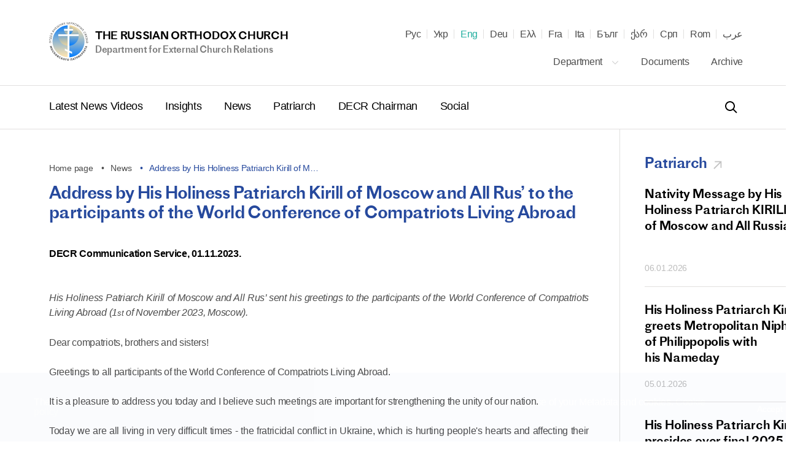

--- FILE ---
content_type: text/html; charset=UTF-8
request_url: https://mospat.ru/en/news/90950/
body_size: 25402
content:
<!DOCTYPE html>

<html lang="en" id="html" class="state-lang-en ">
<head>
<!-- Global site tag (gtag.js) - Google Analytics -->
<script async src="https://www.googletagmanager.com/gtag/js?id=UA-3957323-1"></script>
<script>
  window.dataLayer = window.dataLayer || [];
  function gtag(){dataLayer.push(arguments);}
  gtag('js', new Date());

  gtag('config', 'UA-3957323-1');
</script>
    <meta charset="utf-8"/>
    <title>Address by&nbsp;His Holiness Patriarch Kirill of&nbsp;Moscow and&nbsp;All Rus’ to&nbsp;the participants of&nbsp;the World Conference of&nbsp;Compatriots Living Abroad</title>
    <meta name="description" content="His Holiness Patriarch Kirill of Moscow and All Rus’ sent his greetings to the participants of the World Conference of Compatriots Living Abroad (1st of November 2023, Moscow)." />
    <meta http-equiv="X-UA-Compatible" content="IE=edge"/>
    <meta name="format-detection" content="telephone=no">
    <meta name="viewport" id="viewport" content="width=device-width,minimum-scale=1,maximum-scale=1,initial-scale=1,user-scalable=no">
    <meta name="cmsmagazine" content="9fd15f69c95385763dcf768ea3b67e22"/>
    <meta name="theme-color" content="#3e4046"/>
    <meta name="serverid" content="new"/>
    <meta name="yandex-verification" content="18868e1c89a2bcf4" />
    <link rel="stylesheet" href="/h/assets/main.css?nocache=1746"/>
    <link rel="stylesheet" href="/h/assets/custom.css?nocache=1746" />
    <link rel="stylesheet" href="/h/support/support.css?nocache=174617461"/>
    <link rel="canonical" href="https://mospat.ru/en/news/90950/" />

    
    <link rel="alternate" hreflang="ru" href="https://mospat.ru/ru/news/90950/" />
    <link rel="alternate" hreflang="ua" href="https://mospat.ru/ua/news/90950/" />
    <link rel="alternate" hreflang="de" href="https://mospat.ru/de/news/90950/" />
    <link rel="alternate" hreflang="gr" href="https://mospat.ru/gr/news/90950/" />
    <link rel="alternate" hreflang="fr" href="https://mospat.ru/fr/news/90950/" />
    <link rel="alternate" hreflang="it" href="https://mospat.ru/it/news/90950/" />
    <link rel="alternate" hreflang="bg" href="https://mospat.ru/bg/news/90950/" />
    <link rel="alternate" hreflang="ge" href="https://mospat.ru/ge/news/90950/" />
    <link rel="alternate" hreflang="sr" href="https://mospat.ru/sr/news/90950/" />
    <link rel="alternate" hreflang="ro" href="https://mospat.ru/ro/news/90950/" />
    <link rel="alternate" hreflang="ar" href="https://mospat.ru/ar/news/90950/" />
    <link rel="alternate" hreflang="ja" href="https://mospat.ru/ja/news/90950/" />

    <meta property="og:url" content="https://mospat.ru/en/news/90950/" />
    <meta property="og:site_name" content="The Russian Orthodox Church. Department for External Church Relations." />
    <meta property="og:title" content="Address by&nbsp;His Holiness Patriarch Kirill of&nbsp;Moscow and&nbsp;All Rus’ to&nbsp;the participants of&nbsp;the World Conference of&nbsp;Compatriots Living Abroad" />
    <meta property="og:description" content="His Holiness Patriarch Kirill of Moscow and All Rus’ sent his greetings to the participants of the World Conference of Compatriots Living Abroad (1st of November 2023, Moscow)." />
    <meta property="og:type" content="article" />
    <meta property="og:image" content="https://mospat.ru/h/assets/images/icon180.png" />

    <link rel="apple-touch-icon" href="/h/assets/images/icon57.png"/>
    <link rel="apple-touch-icon" sizes="57x57" href="/h/assets/images/icon57.png"/>
    <link rel="apple-touch-icon" sizes="60x60" href="/h/assets/images/icon60.png">
    <link rel="apple-touch-icon" sizes="72x72" href="/h/assets/images/icon72.png"/>
    <link rel="apple-touch-icon" sizes="76x76" href="/h/assets/images/icon76.png">
    <link rel="apple-touch-icon" sizes="114x114" href="/h/assets/images/icon114.png"/>
    <link rel="apple-touch-icon" sizes="120x120" href="/h/assets/images/icon120.png">
    <link rel="apple-touch-icon" sizes="144x144" href="/h/assets/images/icon144.png">
    <link rel="apple-touch-icon" sizes="152x152" href="/h/assets/images/icon152.png">
    <link rel="apple-touch-icon" sizes="180x180" href="/h/assets/images/icon180.png">
    <link rel="shortcut icon" type="image/png" href="/h/assets/images/favicon.ico"/>

    <script>
        var appConfig = {
            'lang':'en',
            'startupMessage':{
                'title':false,
                'message':false
            }
        };
        !function(n,e){"object"==typeof exports&&"object"==typeof module?module.exports=e():"function"==typeof define&&define.amd?define([],e):"object"==typeof exports?exports.device=e():n.device=e()}(window,function(){return function(n){var e={};function o(t){if(e[t])return e[t].exports;var r=e[t]={i:t,l:!1,exports:{}};return n[t].call(r.exports,r,r.exports,o),r.l=!0,r.exports}return o.m=n,o.c=e,o.d=function(n,e,t){o.o(n,e)||Object.defineProperty(n,e,{enumerable:!0,get:t})},o.r=function(n){"undefined"!=typeof Symbol&&Symbol.toStringTag&&Object.defineProperty(n,Symbol.toStringTag,{value:"Module"}),Object.defineProperty(n,"__esModule",{value:!0})},o.t=function(n,e){if(1&e&&(n=o(n)),8&e)return n;if(4&e&&"object"==typeof n&&n&&n.__esModule)return n;var t=Object.create(null);if(o.r(t),Object.defineProperty(t,"default",{enumerable:!0,value:n}),2&e&&"string"!=typeof n)for(var r in n)o.d(t,r,function(e){return n[e]}.bind(null,r));return t},o.n=function(n){var e=n&&n.__esModule?function(){return n.default}:function(){return n};return o.d(e,"a",e),e},o.o=function(n,e){return Object.prototype.hasOwnProperty.call(n,e)},o.p="",o(o.s=0)}([function(n,e,o){n.exports=o(1)},function(n,e,o){"use strict";o.r(e);var t="function"==typeof Symbol&&"symbol"==typeof Symbol.iterator?function(n){return typeof n}:function(n){return n&&"function"==typeof Symbol&&n.constructor===Symbol&&n!==Symbol.prototype?"symbol":typeof n},r=window.device,i={},a=[];window.device=i;var c=window.document.documentElement,d=window.navigator.userAgent.toLowerCase(),u=["googletv","viera","smarttv","internet.tv","netcast","nettv","appletv","boxee","kylo","roku","dlnadoc","pov_tv","hbbtv","ce-html"];function l(n,e){return-1!==n.indexOf(e)}function s(n){return l(d,n)}function f(n){return c.className.match(new RegExp(n,"i"))}function b(n){var e=null;f(n)||(e=c.className.replace(/^\s+|\s+$/g,""),c.className=e+" "+n)}function p(n){f(n)&&(c.className=c.className.replace(" "+n,""))}function w(){i.landscape()?(p("portrait"),b("landscape"),y("landscape")):(p("landscape"),b("portrait"),y("portrait")),v()}function y(n){for(var e=0;e<a.length;e++)a[e](n)}i.macos=function(){return s("mac")},i.ios=function(){return i.iphone()||i.ipod()||i.ipad()},i.iphone=function(){return!i.windows()&&s("iphone")},i.ipod=function(){return s("ipod")},i.ipad=function(){var n="MacIntel"===navigator.platform&&navigator.maxTouchPoints>1;return s("ipad")||n},i.android=function(){return!i.windows()&&s("android")},i.androidPhone=function(){return i.android()&&s("mobile")},i.androidTablet=function(){return i.android()&&!s("mobile")},i.blackberry=function(){return s("blackberry")||s("bb10")},i.blackberryPhone=function(){return i.blackberry()&&!s("tablet")},i.blackberryTablet=function(){return i.blackberry()&&s("tablet")},i.windows=function(){return s("windows")},i.windowsPhone=function(){return i.windows()&&s("phone")},i.windowsTablet=function(){return i.windows()&&s("touch")&&!i.windowsPhone()},i.fxos=function(){return(s("(mobile")||s("(tablet"))&&s(" rv:")},i.fxosPhone=function(){return i.fxos()&&s("mobile")},i.fxosTablet=function(){return i.fxos()&&s("tablet")},i.meego=function(){return s("meego")},i.cordova=function(){return window.cordova&&"file:"===location.protocol},i.nodeWebkit=function(){return"object"===t(window.process)},i.mobile=function(){return i.androidPhone()||i.iphone()||i.ipod()||i.windowsPhone()||i.blackberryPhone()||i.fxosPhone()||i.meego()},i.tablet=function(){return i.ipad()||i.androidTablet()||i.blackberryTablet()||i.windowsTablet()||i.fxosTablet()},i.desktop=function(){return!i.tablet()&&!i.mobile()},i.television=function(){for(var n=0;n<u.length;){if(s(u[n]))return!0;n++}return!1},i.portrait=function(){return screen.orientation&&Object.prototype.hasOwnProperty.call(window,"onorientationchange")?l(screen.orientation.type,"portrait"):i.ios()&&Object.prototype.hasOwnProperty.call(window,"orientation")?90!==Math.abs(window.orientation):window.innerHeight/window.innerWidth>1},i.landscape=function(){return screen.orientation&&Object.prototype.hasOwnProperty.call(window,"onorientationchange")?l(screen.orientation.type,"landscape"):i.ios()&&Object.prototype.hasOwnProperty.call(window,"orientation")?90===Math.abs(window.orientation):window.innerHeight/window.innerWidth<1},i.noConflict=function(){return window.device=r,this},i.ios()?i.ipad()?b("ios ipad tablet"):i.iphone()?b("ios iphone mobile"):i.ipod()&&b("ios ipod mobile"):i.macos()?b("macos desktop"):i.android()?i.androidTablet()?b("android tablet"):b("android mobile"):i.blackberry()?i.blackberryTablet()?b("blackberry tablet"):b("blackberry mobile"):i.windows()?i.windowsTablet()?b("windows tablet"):i.windowsPhone()?b("windows mobile"):b("windows desktop"):i.fxos()?i.fxosTablet()?b("fxos tablet"):b("fxos mobile"):i.meego()?b("meego mobile"):i.nodeWebkit()?b("node-webkit"):i.television()?b("television"):i.desktop()&&b("desktop"),i.cordova()&&b("cordova"),i.onChangeOrientation=function(n){"function"==typeof n&&a.push(n)};var m="resize";function h(n){for(var e=0;e<n.length;e++)if(i[n[e]]())return n[e];return"unknown"}function v(){i.orientation=h(["portrait","landscape"])}Object.prototype.hasOwnProperty.call(window,"onorientationchange")&&(m="orientationchange"),window.addEventListener?window.addEventListener(m,w,!1):window.attachEvent?window.attachEvent(m,w):window[m]=w,w(),i.type=h(["mobile","tablet","desktop"]),i.os=h(["ios","iphone","ipad","ipod","android","blackberry","macos","windows","fxos","meego","television"]),v(),e.default=i}]).default});
        (function(m,a,d,vp){
            var w = screen.width;
            if(device.mobile()) {
                document.getElementById(vp).setAttribute('content','width=414, initial-scale=' + (w/m).toFixed(2));
            } else {
                document.getElementById(vp).setAttribute('content','width='+d+',initial-scale=' + (w/d).toFixed(2));
            }
        })(414,1024,1380,'viewport');
    </script>
<!-- Yandex.Metrika counter -->
<script type="text/javascript" >
   (function(m,e,t,r,i,k,a){m[i]=m[i]||function(){(m[i].a=m[i].a||[]).push(arguments)};
   m[i].l=1*new Date();k=e.createElement(t),a=e.getElementsByTagName(t)[0],k.async=1,k.src=r,a.parentNode.insertBefore(k,a)})
   (window, document, "script", "https://mc.yandex.ru/metrika/tag.js", "ym");

   ym(93913, "init", {
        clickmap:true,
        trackLinks:true,
        accurateTrackBounce:true
   });
</script>
<noscript><div><img src="https://mc.yandex.ru/watch/93913" style="position:absolute; left:-9999px;" alt="" /></div></noscript>
<!-- /Yandex.Metrika counter -->

</head>


<body id="body">


<script type="application/ld+json">
    {"@context":"https:\/\/schema.org","@type":"Corporation","name":"The Russian Orthodox Church. Department for External Church Relations.","url":"https:\/\/mospat.ru\/en\/","logo":"https:\/\/mospat.ru\/h\/assets\/images\/new-logo.png"}</script>

<script type="application/ld+json">
    {"@context":"https:\/\/schema.org","@type":"LocalBusiness","name":"The Russian Orthodox Church. Department for External Church Relations.","image":"https:\/\/mospat.ru\/h\/assets\/images\/new-logo.png","@id":"https:\/\/mospat.ru\/en\/","url":"https:\/\/mospat.ru\/en\/","telephone":"+74959556777","address":{"@type":"PostalAddress","addressCountry":"Russia","addressLocality":"Moscow","streetAddress":"22nd, Danilovskiy Val str","postalCode":"115191"}}</script>


<div class="main-layout">
    <div class="main-layout-content">

        <header class="is-global-header">

            <div class="gh-upper wrapper">

                <a href="#" class="gh-search-open for-mobile">
                    <svg width="24" height="24" viewBox="0 0 24 24" fill="none" xmlns="http://www.w3.org/2000/svg">
                        <path fill-rule="evenodd" clip-rule="evenodd" d="M10 18C5.58172 18 2 14.4183 2 10C2 5.58172 5.58172 2 10 2C14.4183 2 18 5.58172 18 10C18 11.8487 17.3729 13.551 16.3199 14.9056L21.7071 20.2929L20.2929 21.7071L14.9056 16.3199C13.551 17.3729 11.8487 18 10 18ZM16 10C16 13.3137 13.3137 16 10 16C6.68629 16 4 13.3137 4 10C4 6.68629 6.68629 4 10 4C13.3137 4 16 6.68629 16 10Z" fill="black"></path>
                    </svg>
                    <span class="gh-search-open-close"></span>
                </a>

                <a href="/en/">
                    <div class="gh-logo">
                        <img src="/h/assets/images/new-logo.png">
                    </div>
                    <div class="gh-logo-aside">
                        <span class="uppercase">The Russian Orthodox Church</span>
                        <br>
                        <span class="description">Department for External Church Relations</span>
                    </div>
                    <div class="gh-logo-aside for-mobile">
                        <span class="uppercase">The Russian Orthodox Church</span>
                        <span class="description uppercase">Department for External Church Relations</span>
                    </div>
                </a>

                <a href="#" class="gh-burger for-mobile">
                    <i></i>
                    <i></i>
                    <i></i>
                </a>

                

<div class="gh-lang">

    <div id="lang-dd" class="dd-content">
                                <li>
                <a class="" title="Русский" href="/ru/news/90950/" data-lang-link="ru" data-label="">
                    Рус                </a>

            </li>
                                <li>
                <a class="" title="Українська" href="/ua/news/90950/" data-lang-link="ua" data-label="Матеріал доступний на&nbsp;наступних мовах">
                    Укр                </a>

            </li>
                                <li>
                <a class="state-active" title="English" href="/en/news/90950/" data-lang-link="en" data-label="Page is available in the following languages">
                    Eng                </a>

            </li>
                                <li>
                <a class="" title="Deutsch" href="/de/news/90950/" data-lang-link="de" data-label="Dieses Material ist in den folgenden Sprachen verfügbar">
                    Deu                </a>

            </li>
                                <li>
                <a class="" title="Ελληνικά" href="/gr/news/90950/" data-lang-link="gr" data-label="Αυτό το υλικό είναι διαθέσιμο στις ακόλουθες γλώσσες">
                    Ελλ                </a>

            </li>
                                <li>
                <a class="" title="Français" href="/fr/news/90950/" data-lang-link="fr" data-label="Article disponible en">
                    Fra                </a>

            </li>
                                <li>
                <a class="" title="Italiano" href="/it/news/90950/" data-lang-link="it" data-label="Questo materiale è disponibile nelle seguenti lingue">
                    Ita                </a>

            </li>
                                <li>
                <a class="" title="Български" href="/bg/news/90950/" data-lang-link="bg" data-label="Този материал е достъпен на следните езици">
                    Бълг                </a>

            </li>
                                <li>
                <a class="" title="ქართველი" href="/ge/news/90950/" data-lang-link="ge" data-label="ეს მასალა ხელმისაწვდომია შემდეგ ენებზე">
                    ქარ                </a>

            </li>
                                <li>
                <a class="" title="Српски" href="/sr/news/90950/" data-lang-link="sr" data-label="Овај материјал је доступан на следећим језицима">
                    Срп                </a>

            </li>
                                <li>
                <a class="" title="Română" href="/ro/news/90950/" data-lang-link="ro" data-label="Acest material este disponibil în următoarele limbi">
                    Rom                </a>

            </li>
                                <li>
                <a class="" title="عرب" href="/ar/news/90950/" data-lang-link="ar" data-label="هذه المادة متوفرة باللغات التالية">
                    عرب                </a>

            </li>
                        </div>
</div>

<nav class="gh-nav-upper">


    <div class="dropdown">
        <a class="dd-btn" href="/en/department/">
            Department            <svg width="14" height="14" viewBox="0 0 14 14" fill="none" xmlns="http://www.w3.org/2000/svg">
                <path fill-rule="evenodd" clip-rule="evenodd" d="M11.2542 4.25415L12.0791 5.07911L6.99998 10.1583L1.92084 5.07911L2.7458 4.25415L6.99998 8.50834L11.2542 4.25415Z" fill="#BDBDBD"></path>
            </svg>
        </a>
        <div class="dd-content">
            <a href="/en/department/history/">
                History            </a>
            <a href="/en/department/contacts/">
                Contacts            </a>
                    </div>
    </div>

    <a href="/en/documents/">
        Documents    </a>
    <a href="/en/archive/">
        Archive    </a>

</nav>
            </div>

            <div class="gh-lower-expander">
                <div class="gh-lower wrapper">
                    
<nav class="gh-nav-lower">
    <a href="/en/tv-news/">
        Latest News Videos    </a>
    <a href="/en/authors-analytics/">
        Insights    </a>
    <a href="/en/news/">
        News    </a>
    <a href="/en/patriarch/">
        Patriarch    </a>
    <a href="/en/chairman/">
        DECR Chairman    </a>
    <a href="/en/social/">
        Social    </a>
</nav>
                    <div class="is-header-search" data-is="headerSearch">
                        <div class="hs-parent">
                            <form class="hs-form" action="/en/search/">
                                <input class="hs-input" placeholder="Search" tabindex="-1" name="q">
                                <a class="hs-submit" href="#">
                                    <svg width="24" height="24" viewBox="0 0 24 24" fill="none" xmlns="http://www.w3.org/2000/svg">
                                        <path fill-rule="evenodd" clip-rule="evenodd" d="M10 18C5.58172 18 2 14.4183 2 10C2 5.58172 5.58172 2 10 2C14.4183 2 18 5.58172 18 10C18 11.8487 17.3729 13.551 16.3199 14.9056L21.7071 20.2929L20.2929 21.7071L14.9056 16.3199C13.551 17.3729 11.8487 18 10 18ZM16 10C16 13.3137 13.3137 16 10 16C6.68629 16 4 13.3137 4 10C4 6.68629 6.68629 4 10 4C13.3137 4 16 6.68629 16 10Z" fill="black"></path>
                                    </svg>
                                </a>
                            </form>
                        </div>
                    </div>

                </div>
            </div>

        </header>


        <div class="mobile-menu for-mobile" data-is="mobileMenu">
            

<ul class="mobile-menu__main">
    <li>
        <a href="/en/tv-news/">
            Latest News Videos        </a>
    </li>
    <li>
        <a href="/en/authors-analytics/">
            Insights        </a>
    </li>
    <li>
        <a href="/en/news/">
            News        </a>
    </li>
    <li>
        <a href="/en/patriarch/">
            Patriarch        </a>
    </li>
    <li>
        <a href="/en/chairman/">
            DECR Chairman        </a>
    </li>
    <li>
        <a href="/en/social/">
            Social        </a>
    </li>
</ul>

<ul class="mobile-menu__secondary">
            <li>
            <a href="/en/department/">
                Department            </a>
        </li>
        <li>
        <a href="/en/documents/">
            Documents        </a>
    </li>
    <li>
        <a href="/en/archive/">
            Archive        </a>
    </li>
    </ul>



        </div>

        <div class="is-header-search for-mobile" data-is="mobileSearch">
            <div class="is-header-search-back"></div>
            <div class="hs-parent">
                <form class="hs-form" action="/en/search/">
                    <input class="hs-input" placeholder="Search" tabindex="-1" name="q">
                    <button class="hs-submit" type="submit">
                        <svg width="24" height="24" viewBox="0 0 24 24" fill="none" xmlns="http://www.w3.org/2000/svg">
                            <path fill-rule="evenodd" clip-rule="evenodd" d="M10 18C5.58172 18 2 14.4183 2 10C2 5.58172 5.58172 2 10 2C14.4183 2 18 5.58172 18 10C18 11.8487 17.3729 13.551 16.3199 14.9056L21.7071 20.2929L20.2929 21.7071L14.9056 16.3199C13.551 17.3729 11.8487 18 10 18ZM16 10C16 13.3137 13.3137 16 10 16C6.68629 16 4 13.3137 4 10C4 6.68629 6.68629 4 10 4C13.3137 4 16 6.68629 16 10Z" fill="black"></path>
                        </svg>
                    </button>
                </form>
            </div>
        </div>


        
    <div class="is-cookie-consent" data-is="isCookieConsent">
        <div class="icc-close" id="ccn-close">
            <div class="is-button-d">
                Accept            </div>
        </div>
        <div class="icc-text">
            <p class="state-white">

                The site uses cookies to help show you the most up-to-date information. By continuing to use the site, you consent to the use of your Metadata and cookies.
                <a href="/en/cookie-policy/">
                    Cookie policy                </a>
            </p>
        </div>
    </div>




<div class="page-default">
    

<section class="wrapper wrapper--flex">

    <div class="wrapper-b">

        
<div class="is-breadcrumbs">
    <div class="bc-list">

        
                            <a class="bc-item" href="/en/" title="Home page">
                    Home page                </a>
            
        
                            <a class="bc-item" href="/en/news/" title="News">
                    News                </a>
            
        
                            <div class="bc-item" title="Address by&nbsp;His Holiness Patriarch Kirill of&nbsp;Moscow and&nbsp;All Rus’ to&nbsp;the participants of&nbsp;the World Conference of&nbsp;Compatriots Living Abroad">
                    Address by His&nbsp;Holiness Patriarch Kirill of M…                </div>
            
        
    </div>
</div>

<script type="application/ld+json">
    {"@context":"https:\/\/schema.org\/","@type":"BreadcrumbList","itemListElement":[{"@type":"ListItem","position":1,"name":"Home page","item":"https:\/\/mospat.ru\/en\/"},{"@type":"ListItem","position":2,"name":"News","item":"https:\/\/mospat.ru\/en\/news\/"},{"@type":"ListItem","position":3,"name":"Address by\u00a0His&nbsp;Holiness Patriarch Kirill of\u00a0M\u2026","item":""}]}</script>

        <h1 class="mar-40 state-xs">
            Address by&nbsp;His Holiness Patriarch Kirill of&nbsp;Moscow and&nbsp;All Rus’ to&nbsp;the participants of&nbsp;the World Conference of&nbsp;Compatriots Living Abroad        </h1>


        
        
        
        <section class="is-style  ">
            <div>
	<b>DECR Communication Service, 01.11.2023.</b><br>
	<br>
</div>
<p>
 <i>His Holiness Patriarch Kirill of Moscow and All Rus’ sent his greetings to the participants of the World Conference of Compatriots Living Abroad (1</i><sup><i>st</i></sup><i> of November 2023, Moscow).</i>
</p>
<p align="center">
	 Dear compatriots, brothers and sisters!
</p>
<p>
	 Greetings to all participants of the World Conference of Compatriots Living Abroad.
</p>
<p>
	 It is a pleasure to address you today and I believe such meetings are important for strengthening the unity of our nation.
</p>
<p>
	 Today we are all living in very difficult times - the fratricidal conflict in Ukraine, which is hurting people's hearts and affecting their daily lives. Our enemies are making great efforts to ensure that this confrontation lasts as long as possible and inflicts the deepest possible wounds on peoples bound by common faith and blood ties.
</p>
<p>
	 The Church, aware of the desire of external forces to sow division and hatred and to obliterate our true history and culture, does everything possible to preserve a space of peace, prayer and consolation under the vaults of churches. At every Divine service, we offer supplications to the Lord for the speedy overcoming of enmity and the restoration of mutual understanding in the countries of historical Rus’.
</p>
<p>
	 As a result of the conflict, many people have been forced to leave their homes and have become refugees in their own countries and abroad. They need not only food, shelter and work, but also spiritual support and active human participation. It is very important not to stand aside from the misfortune of others and to help those in need to the best of our ability, if only with a kind word and sincere attention.
</p>
<p>
	 You are well aware that the spirit of enmity and division is being tried today even in those spheres that have remained outside politics since ancient times and served peace and creation, such as art, science and sport. In such a situation, compatriots abroad need courage to defend their culture, to protect it from the so-called cancellation. Our common task is to preserve our identity, our authenticity and spiritual reference points, not to lose our way and not to distort historical facts, not to fall into despondency and find the strength of spirit for creative work for the benefit of our neighbours. Our nation has gone through hard periods many times, but despite all the trials it has always tried to withstand difficulties and preserve unity. I hope that it will also be like that now.
</p>
<p>
	 I wish you strength of body and soul, generous help of God and success in all good deeds and endeavours.
</p>
<p align="right">
	 &nbsp;
</p>
<p align="right">
 <b>+KIRILL,</b><br>
 <b>
	PATRIARCH OF MOSCOW AND ALL RUS’</b>
</p>        </section>

        
            <div class="is-pub-print">
                <a href="/en/news/90950/pdf/" target="_blank">
                    <svg xmlns="http://www.w3.org/2000/svg" viewBox="0 0 514 514">
                        <path d="M438 130h-14V76c0-41.35-33.64-75-75-75H165c-41.36 0-75 33.65-75 75v54H76c-41.35 0-75 33.65-75 75v120c0 41.36 33.65 75 75 75h14v68c0 24.81 20.19 45 45 45h244c24.81 0 45-20.19 45-45v-68h14c41.36 0 75-33.64 75-75V205c0-41.35-33.64-75-75-75zM120 76c0-24.81 20.19-45 45-45h184c24.81 0 45 20.19 45 45v54H120V76zm274 392c0 8.27-6.73 15-15 15H135c-8.27 0-15-6.73-15-15V320h274v148zm89-143c0 24.81-20.19 45-45 45h-14v-50h9a15 15 0 000-30H81a15 15 0 000 30h9v50H76c-24.81 0-45-20.19-45-45V205c0-24.81 20.19-45 45-45h362c24.81 0 45 20.19 45 45v120z"></path>
                        <path d="M297 354h-80a15 15 0 000 30h80a15 15 0 000-30zM297 418h-80a15 15 0 000 30h80a15 15 0 000-30zM129 194H81a15 15 0 000 30h48a15 15 0 000-30z"></path>
                    </svg>
                    <span>
                        Print publication                    </span>
                </a>
            </div>

        
        

<div class="is-pat-soc bg-begie">
    <div class="ip-social-label">
        Share:
    </div>
    <a href="#" target="_blank" rel="nofollow" title="Поделиться во ВКонтакте" data-gclick="shareLink" data-value="{&quot;service&quot;:&quot;vkontakte&quot;}">
            <svg width="30" height="30" viewBox="0 0 30 30" fill="none" xmlns="http://www.w3.org/2000/svg">
            <path fill-rule="evenodd" clip-rule="evenodd" d="M15.5416 20.7071C15.5416 20.7071 15.8881 20.6693 16.0656 20.4821C16.2281 20.3107 16.2224 19.9871 16.2224 19.9871C16.2224 19.9871 16.2008 18.4763 16.9155 18.2533C17.6198 18.0339 18.5241 19.7143 19.4838 20.3605C20.2088 20.849 20.7591 20.7421 20.7591 20.7421L23.3237 20.7071C23.3237 20.7071 24.6647 20.6259 24.0289 19.5908C23.9763 19.506 23.658 18.8248 22.1226 17.4255C20.514 15.9608 20.73 16.1977 22.6663 13.6637C23.8458 12.1206 24.3172 11.1785 24.1698 10.7757C24.0299 10.3904 23.1622 10.4927 23.1622 10.4927L20.2755 10.5102C20.2755 10.5102 20.0614 10.4816 19.9027 10.5747C19.7477 10.666 19.6472 10.8789 19.6472 10.8789C19.6472 10.8789 19.1908 12.0726 18.5814 13.0885C17.2958 15.2307 16.7821 15.3441 16.5718 15.2113C16.0825 14.9007 16.2046 13.9651 16.2046 13.3005C16.2046 11.2237 16.5257 10.3581 15.5801 10.1341C15.2664 10.0595 15.0354 10.0106 14.2325 10.0023C13.2024 9.99217 12.3309 10.006 11.837 10.2429C11.5083 10.4005 11.2547 10.7526 11.4097 10.7729C11.6003 10.7978 12.0323 10.8872 12.2614 11.1933C12.5572 11.5887 12.5469 12.4755 12.5469 12.4755C12.5469 12.4755 12.7169 14.9201 12.1497 15.2233C11.7609 15.4317 11.2275 15.0067 10.0809 13.0627C9.49397 12.0671 9.05073 10.9665 9.05073 10.9665C9.05073 10.9665 8.96527 10.7609 8.8122 10.6503C8.6272 10.5167 8.36896 10.4752 8.36896 10.4752L5.62593 10.4927C5.62593 10.4927 5.21368 10.5038 5.06248 10.6798C4.9282 10.8356 5.05215 11.1592 5.05215 11.1592C5.05215 11.1592 7.19981 16.0917 9.63201 18.5777C11.8623 20.8564 14.3941 20.7071 14.3941 20.7071H15.5416Z" fill="#26499D"></path>
        </svg>
    </a>
    <a href="#" target="_blank" rel="nofollow" title="Поделиться в Facebook" data-gclick="shareLink" data-value="{&quot;service&quot;:&quot;facebook&quot;}">
        <svg width="30" height="30" viewBox="0 0 30 30" fill="none" xmlns="http://www.w3.org/2000/svg">
            <path fill-rule="evenodd" clip-rule="evenodd" d="M16.0762 24.5836V14.7907H18.7794L19.1377 11.416H16.0762L16.0808 9.72688C16.0808 8.8467 16.1644 8.37509 17.4286 8.37509H19.1186V5H16.4149C13.1674 5 12.0243 6.63709 12.0243 9.39017V11.4163H10V14.791H12.0243V24.5836H16.0762Z" fill="#26499D"></path>
        </svg>
    </a>
    <a href="#" target="_blank" rel="nofollow" title="Поделиться в Telegram" data-gclick="shareLink" data-value="{&quot;service&quot;:&quot;telegram&quot;}">
            <svg width="30" height="30" viewBox="0 0 30 30" fill="none" xmlns="http://www.w3.org/2000/svg">
            <path fill-rule="evenodd" clip-rule="evenodd" d="M12.6682 17.8345L19.9222 23.1938C20.75 23.6505 21.3474 23.4141 21.5536 22.4253L24.5063 8.51084C24.8086 7.29881 24.0443 6.74909 23.2524 7.10861L5.91392 13.7943C4.73041 14.269 4.73731 14.9292 5.69819 15.2235L10.1476 16.6122L20.4486 10.1135C20.9349 9.81857 21.3812 9.9771 21.0149 10.3022" fill="#26499D"></path>
        </svg>
    </a>
    <a href="#" target="_blank" rel="nofollow" title="Поделиться в Twitter" data-gclick="shareLink" data-value="{&quot;service&quot;:&quot;twitter&quot;}">

        <svg width="30" height="30" viewBox="0 0 30 30" fill="none" xmlns="http://www.w3.org/2000/svg">
            <path fill-rule="evenodd" clip-rule="evenodd" d="M14.4609 11.8306L14.4987 12.4535L13.8691 12.3772C11.5776 12.0848 9.57574 11.0934 7.876 9.42824L7.04502 8.60202L6.83098 9.21215C6.37772 10.5722 6.6673 12.0086 7.6116 12.9746C8.11523 13.5085 8.00191 13.5847 7.13316 13.267C6.83098 13.1653 6.56658 13.089 6.5414 13.1272C6.45326 13.2161 6.75544 14.3728 6.99466 14.8304C7.32202 15.466 7.98932 16.0888 8.71958 16.4574L9.33652 16.7498L8.60626 16.7625C7.90118 16.7625 7.876 16.7752 7.95155 17.0421C8.20336 17.8684 9.19802 18.7454 10.306 19.1268L11.0866 19.3937L10.4067 19.8004C9.39947 20.3851 8.21595 20.7156 7.03243 20.7411C6.46585 20.7538 6 20.8046 6 20.8427C6 20.9699 7.53606 21.6817 8.42999 21.9613C11.1118 22.7875 14.2972 22.4316 16.6894 21.0207C18.3892 20.0165 20.0889 18.0209 20.8821 16.0888C21.3102 15.0592 21.7383 13.178 21.7383 12.2755C21.7383 11.6908 21.7761 11.6145 22.4811 10.9154C22.8966 10.5087 23.2869 10.0638 23.3625 9.93668C23.4884 9.69517 23.4758 9.69517 22.8337 9.91126C21.7635 10.2926 21.6124 10.2417 22.1412 9.66975C22.5315 9.263 22.9973 8.52576 22.9973 8.30967C22.9973 8.27154 22.8085 8.33509 22.5944 8.44949C22.3678 8.5766 21.8642 8.76727 21.4865 8.88167L20.8066 9.09775L20.1896 8.67829C19.8497 8.44949 19.3712 8.19527 19.1194 8.119C18.4773 7.94105 17.4952 7.96647 16.9161 8.16985C15.3422 8.74184 14.3476 10.2163 14.4609 11.8306Z" fill="#26499D"></path>
        </svg>
    </a>

</div>

    </div>

    
    <div class="is-sidebar sidebar-aa">
        <div class="sidebar-element" data-is="sidebar">

            
                <div class="sb-item " data-is="sbSwiper">
                    <a href="/en/news/tag/patriarch/" class="link-arrow">
                        <h4>
                            Patriarch                        </h4>
                        <svg width="24" height="24" viewBox="0 0 24 24" fill="none" xmlns="http://www.w3.org/2000/svg">
                            <path fill-rule="evenodd" clip-rule="evenodd" d="M16.3968 8.86657L6.55172 18.7116L5.28838 17.4483L15.1334 7.60324L7.18338 7.60324L7.18339 5.81662L18.1834 5.81661L18.1834 16.8166L16.3968 16.8166L16.3968 8.86657Z" fill="#C4C4C4"></path>
                        </svg>
                    </a>
                    <div class="swiper-container">
                        <div class="swiper-wrapper">
                                                            <div class="swiper-slide">
                                    <div class="sb-post-list">
                                                                                    <div class="sb-post">
                                                <a href="/en/news/93907/" class="h5">
                                                    Nativity Message by&nbsp;His Holiness Patriarch KIRILL of&nbsp;Moscow and&nbsp;All Russia                                                </a>
                                                <div>
                                                    <p data-jsdate="2026-01-06" data-jstime=" в 09:00">
                                                        06.01.2026                                                    </p>
                                                </div>
                                            </div>
                                                                                    <div class="sb-post">
                                                <a href="/en/news/93905/" class="h5">
                                                    His Holiness Patriarch Kirill greets Metropolitan Niphon of&nbsp;Philippopolis with his&nbsp;Nameday                                                </a>
                                                <div>
                                                    <p data-jsdate="2026-01-05" data-jstime=" в 11:00">
                                                        05.01.2026                                                    </p>
                                                </div>
                                            </div>
                                                                                    <div class="sb-post">
                                                <a href="/en/news/93885/" class="h5">
                                                    His Holiness Patriarch Kirill presides over final 2025 session of&nbsp;the Holy Synod of&nbsp;the Russian Orthodox Church                                                </a>
                                                <div>
                                                    <p data-jsdate="2025-12-26" data-jstime=" в 12:00">
                                                        26.12.2025                                                    </p>
                                                </div>
                                            </div>
                                                                            </div>
                                </div>
                                                            <div class="swiper-slide">
                                    <div class="sb-post-list">
                                                                                    <div class="sb-post">
                                                <a href="/en/news/93882/" class="h5">
                                                    A joint session of&nbsp;the Holy Synod and&nbsp;the Supreme Church Council takes place                                                </a>
                                                <div>
                                                    <p data-jsdate="2025-12-25" data-jstime=" в 19:00">
                                                        25.12.2025                                                    </p>
                                                </div>
                                            </div>
                                                                                    <div class="sb-post">
                                                <a href="/en/news/93872/" class="h5">
                                                    Patriarch Kirill sends greetings to&nbsp;Foreign Ministry Spokeswoman Maria Zakharova on&nbsp;her jubilee                                                </a>
                                                <div>
                                                    <p data-jsdate="2025-12-24" data-jstime=" в 13:00">
                                                        24.12.2025                                                    </p>
                                                </div>
                                            </div>
                                                                                    <div class="sb-post">
                                                <a href="/en/news/93853/" class="h5">
                                                    His Holiness Patriarch Kirill meets French public figure Pierre de&nbsp;Gaulle                                                </a>
                                                <div>
                                                    <p data-jsdate="2025-12-18" data-jstime=" в 21:50">
                                                        18.12.2025                                                    </p>
                                                </div>
                                            </div>
                                                                            </div>
                                </div>
                                                            <div class="swiper-slide">
                                    <div class="sb-post-list">
                                                                                    <div class="sb-post">
                                                <a href="/en/news/93855/" class="h5">
                                                    Telephone conversation held between the&nbsp;Primates of&nbsp;the Russian and&nbsp;Serbian Orthodox Churches.                                                   </a>
                                                <div>
                                                    <p data-jsdate="2025-12-18" data-jstime=" в 20:15">
                                                        18.12.2025                                                    </p>
                                                </div>
                                            </div>
                                                                                    <div class="sb-post">
                                                <a href="/en/news/93808/" class="h5">
                                                    Patriarchal greetings to&nbsp;Metropolitan Mark of&nbsp;Berlin on&nbsp;45th anniversary of&nbsp;his episcopal consecration                                                </a>
                                                <div>
                                                    <p data-jsdate="2025-11-30" data-jstime=" в 10:15">
                                                        30.11.2025                                                    </p>
                                                </div>
                                            </div>
                                                                                    <div class="sb-post">
                                                <a href="/en/news/93775/" class="h5">
                                                    Birthday greetings to&nbsp;His Holiness Patriarch Kirill from members of&nbsp;the Holy Synod of&nbsp;the Russian Orthodox Church                                                </a>
                                                <div>
                                                    <p data-jsdate="2025-11-20" data-jstime=" в 09:15">
                                                        20.11.2025                                                    </p>
                                                </div>
                                            </div>
                                                                            </div>
                                </div>
                                                            <div class="swiper-slide">
                                    <div class="sb-post-list">
                                                                                    <div class="sb-post">
                                                <a href="/en/news/93760/" class="h5">
                                                    His Holiness Patriarch Kirill sends greetings to&nbsp;President of&nbsp;Palestine Mahmoud Abbas on&nbsp;his 90th birthday                                                </a>
                                                <div>
                                                    <p data-jsdate="2025-11-15" data-jstime=" в 10:30">
                                                        15.11.2025                                                    </p>
                                                </div>
                                            </div>
                                                                                    <div class="sb-post">
                                                <a href="/en/news/93725/" class="h5">
                                                    On the&nbsp;Feast of&nbsp;the Kazan Icon of&nbsp;the Mother of&nbsp;God, His&nbsp;Holiness Patriarch Kirill сelebrates Liturgy in&nbsp;the Dormition Cathedral of&nbsp;the Moscow Kremlin                                                </a>
                                                <div>
                                                    <p data-jsdate="2025-11-04" data-jstime=" в 20:00">
                                                        04.11.2025                                                    </p>
                                                </div>
                                            </div>
                                                                                    <div class="sb-post">
                                                <a href="/en/news/93723/" class="h5">
                                                    On the&nbsp;Eve of&nbsp;the Feast of&nbsp;the Kazan Icon of&nbsp;the Mother of&nbsp;God, His&nbsp;Holiness Patriarch Kirill сelebrates All-Night Vigil at&nbsp;Moscow's Epiphany Cathedral                                                </a>
                                                <div>
                                                    <p data-jsdate="2025-11-03" data-jstime=" в 21:00">
                                                        03.11.2025                                                    </p>
                                                </div>
                                            </div>
                                                                            </div>
                                </div>
                                                            <div class="swiper-slide">
                                    <div class="sb-post-list">
                                                                                    <div class="sb-post">
                                                <a href="/en/news/93711/" class="h5">
                                                    His Holiness Patriarch Kirill heads scheduled session of&nbsp;the Holy Synod of&nbsp;the Russian Orthodox Church.                                                </a>
                                                <div>
                                                    <p data-jsdate="2025-10-30" data-jstime=" в 12:10">
                                                        30.10.2025                                                    </p>
                                                </div>
                                            </div>
                                                                                    <div class="sb-post">
                                                <a href="/en/news/93652/" class="h5">
                                                    On the&nbsp;commemoration day&nbsp;of St. Sergius of&nbsp;Radonezh, the&nbsp;Primate of&nbsp;the Russian Church celebrates Liturgy in&nbsp;the Dormition Cathedral of&nbsp;the Holy Trinity Lavra of&nbsp;St. Sergius                                                </a>
                                                <div>
                                                    <p data-jsdate="2025-10-08" data-jstime=" в 18:30">
                                                        08.10.2025                                                    </p>
                                                </div>
                                            </div>
                                                                                    <div class="sb-post">
                                                <a href="/en/news/93651/" class="h5">
                                                    His Holiness Patriarch Kirill meets with representatives of&nbsp;Macedonian Orthodox Church in&nbsp;Holy Trinity and&nbsp;St. Sergius Lavra                                                </a>
                                                <div>
                                                    <p data-jsdate="2025-10-08" data-jstime=" в 17:30">
                                                        08.10.2025                                                    </p>
                                                </div>
                                            </div>
                                                                            </div>
                                </div>
                                                    </div>
                    </div>
                                            <nav class="swiper-controls controls-aa">
                            <div class="slider-main-prev">
                                <div class="is-button-b">
                                    <svg width="19" height="18" viewBox="0 0 19 18" fill="none" xmlns="http://www.w3.org/2000/svg">
                                        <path class="btn-svg" fill-rule="evenodd" clip-rule="evenodd" d="M4.41421 8L19 8L19 10L4.41421 10L10.7071 16.2929L9.29289 17.7071L0.585788 9L9.29289 0.292894L10.7071 1.70711L4.41421 8Z" fill="black"></path>
                                    </svg>
                                </div>
                            </div>
                            <div class="slider-main-next">
                                <div class="is-button-b">
                                    <svg width="19" height="18" viewBox="0 0 19 18" fill="none" xmlns="http://www.w3.org/2000/svg">
                                        <path class="btn-svg" fill-rule="evenodd" clip-rule="evenodd" d="M14.5858 8L-8.48622e-07 8L-6.73777e-07 10L14.5858 10L8.29289 16.2929L9.70711 17.7071L18.4142 9L9.70711 0.292894L8.29289 1.70711L14.5858 8Z" fill="black"></path>
                                    </svg>
                                </div>
                            </div>
                        </nav>
                                    </div>

            
                <div class="sb-item bg-begie" data-is="sbSwiper">
                    <a href="/en/news/tag/chairman/" class="link-arrow">
                        <h4>
                            Department Chairman                        </h4>
                        <svg width="24" height="24" viewBox="0 0 24 24" fill="none" xmlns="http://www.w3.org/2000/svg">
                            <path fill-rule="evenodd" clip-rule="evenodd" d="M16.3968 8.86657L6.55172 18.7116L5.28838 17.4483L15.1334 7.60324L7.18338 7.60324L7.18339 5.81662L18.1834 5.81661L18.1834 16.8166L16.3968 16.8166L16.3968 8.86657Z" fill="#C4C4C4"></path>
                        </svg>
                    </a>
                    <div class="swiper-container">
                        <div class="swiper-wrapper">
                                                            <div class="swiper-slide">
                                    <div class="sb-post-list">
                                                                                    <div class="sb-post">
                                                <a href="/en/news/93904/" class="h5">
                                                    DECR Chairman congratulates Metropolitan Niphon of&nbsp;Philippopolis on&nbsp;his Nameday                                                </a>
                                                <div>
                                                    <p data-jsdate="2026-01-05" data-jstime=" в 10:59">
                                                        05.01.2026                                                    </p>
                                                </div>
                                            </div>
                                                                                    <div class="sb-post">
                                                <a href="/en/news/93885/" class="h5">
                                                    His Holiness Patriarch Kirill presides over final 2025 session of&nbsp;the Holy Synod of&nbsp;the Russian Orthodox Church                                                </a>
                                                <div>
                                                    <p data-jsdate="2025-12-26" data-jstime=" в 12:00">
                                                        26.12.2025                                                    </p>
                                                </div>
                                            </div>
                                                                                    <div class="sb-post">
                                                <a href="/en/news/93882/" class="h5">
                                                    A joint session of&nbsp;the Holy Synod and&nbsp;the Supreme Church Council takes place                                                </a>
                                                <div>
                                                    <p data-jsdate="2025-12-25" data-jstime=" в 19:00">
                                                        25.12.2025                                                    </p>
                                                </div>
                                            </div>
                                                                            </div>
                                </div>
                                                            <div class="swiper-slide">
                                    <div class="sb-post-list">
                                                                                    <div class="sb-post">
                                                <a href="/en/news/93879/" class="h5">
                                                    Metropolitan Anthony of&nbsp;Volokolamsk attends annual meeting of&nbsp;Organizing Committee of&nbsp;the Days of&nbsp;Russian Spiritual Culture in&nbsp;foreign countries                                                </a>
                                                <div>
                                                    <p data-jsdate="2025-12-25" data-jstime=" в 09:48">
                                                        25.12.2025                                                    </p>
                                                </div>
                                            </div>
                                                                                    <div class="sb-post">
                                                <a href="/en/news/93868/" class="h5">
                                                    Chairman of&nbsp;the Department for&nbsp;External Church Relations attends General Meeting of&nbsp;the Russian Federation Commission for&nbsp;UNESCO                                                </a>
                                                <div>
                                                    <p data-jsdate="2025-12-23" data-jstime=" в 15:28">
                                                        23.12.2025                                                    </p>
                                                </div>
                                            </div>
                                                                                    <div class="sb-post">
                                                <a href="/en/news/93864/" class="h5">
                                                    DECR Chairman meets with Lebanese Ambassador to&nbsp;Russia                                                </a>
                                                <div>
                                                    <p data-jsdate="2025-12-22" data-jstime=" в 13:30">
                                                        22.12.2025                                                    </p>
                                                </div>
                                            </div>
                                                                            </div>
                                </div>
                                                            <div class="swiper-slide">
                                    <div class="sb-post-list">
                                                                                    <div class="sb-post">
                                                <a href="/en/news/93856/" class="h5">
                                                    Metropolitan Anthony leads celebrations on&nbsp;patronal feast of&nbsp;Moscow Representation of&nbsp;Orthodox Church of&nbsp;the Czech Lands and&nbsp;Slovakia                                                </a>
                                                <div>
                                                    <p data-jsdate="2025-12-19" data-jstime=" в 16:00">
                                                        19.12.2025                                                    </p>
                                                </div>
                                            </div>
                                                                                    <div class="sb-post">
                                                <a href="/en/news/93855/" class="h5">
                                                    Telephone conversation held between the&nbsp;Primates of&nbsp;the Russian and&nbsp;Serbian Orthodox Churches.                                                   </a>
                                                <div>
                                                    <p data-jsdate="2025-12-18" data-jstime=" в 20:15">
                                                        18.12.2025                                                    </p>
                                                </div>
                                            </div>
                                                                                    <div class="sb-post">
                                                <a href="/en/news/93831/" class="h5">
                                                    Commission for&nbsp;Affairs of&nbsp;Old Believer Parishes and&nbsp;Interaction with the&nbsp;Old Believer Community holds session.                                                </a>
                                                <div>
                                                    <p data-jsdate="2025-12-10" data-jstime=" в 17:30">
                                                        10.12.2025                                                    </p>
                                                </div>
                                            </div>
                                                                            </div>
                                </div>
                                                            <div class="swiper-slide">
                                    <div class="sb-post-list">
                                                                                    <div class="sb-post">
                                                <a href="/en/news/93828/" class="h5">
                                                    Birthday of&nbsp;Metropolitan Niphon of&nbsp;Philippopolis celebrated at&nbsp;Moscow Metochion of&nbsp;the Orthodox Church of&nbsp;Antioch                                                </a>
                                                <div>
                                                    <p data-jsdate="2025-12-08" data-jstime=" в 15:37">
                                                        08.12.2025                                                    </p>
                                                </div>
                                            </div>
                                                                                    <div class="sb-post">
                                                <a href="/en/news/93822/" class="h5">
                                                    Metropolitan Anthony of&nbsp;Volokolamsk leads patronal celebrations at&nbsp;Moscow Representation of&nbsp;the Orthodox Church in&nbsp;America                                                </a>
                                                <div>
                                                    <p data-jsdate="2025-12-07" data-jstime=" в 17:30">
                                                        07.12.2025                                                    </p>
                                                </div>
                                            </div>
                                                                                    <div class="sb-post">
                                                <a href="/en/news/93807/" class="h5">
                                                    DECR chairman celebrates Liturgy at&nbsp;the Russian Orthodox Church’s Metochion in&nbsp;Tokyo                                                </a>
                                                <div>
                                                    <p data-jsdate="2025-11-30" data-jstime=" в 10:30">
                                                        30.11.2025                                                    </p>
                                                </div>
                                            </div>
                                                                            </div>
                                </div>
                                                            <div class="swiper-slide">
                                    <div class="sb-post-list">
                                                                                    <div class="sb-post">
                                                <a href="/en/news/93806/" class="h5">
                                                    DECR Chairman meets with Russian Ambassador to&nbsp;Japan                                                </a>
                                                <div>
                                                    <p data-jsdate="2025-11-29" data-jstime=" в 15:00">
                                                        29.11.2025                                                    </p>
                                                </div>
                                            </div>
                                                                                    <div class="sb-post">
                                                <a href="/en/news/93805/" class="h5">
                                                    The Postgraduate Institute hosts a&nbsp;presentation of&nbsp;the book "In Defense of&nbsp;Conciliar Structure of&nbsp;the Orthodox Church"                                                </a>
                                                <div>
                                                    <p data-jsdate="2025-11-29" data-jstime=" в 14:39">
                                                        29.11.2025                                                    </p>
                                                </div>
                                            </div>
                                                                                    <div class="sb-post">
                                                <a href="/en/news/93804/" class="h5">
                                                    DECR chairman meets with Primate of&nbsp;Japanese Orthodox Church                                                </a>
                                                <div>
                                                    <p data-jsdate="2025-11-28" data-jstime=" в 14:05">
                                                        28.11.2025                                                    </p>
                                                </div>
                                            </div>
                                                                            </div>
                                </div>
                                                    </div>
                    </div>
                                            <nav class="swiper-controls controls-aa">
                            <div class="slider-main-prev">
                                <div class="is-button-b">
                                    <svg width="19" height="18" viewBox="0 0 19 18" fill="none" xmlns="http://www.w3.org/2000/svg">
                                        <path class="btn-svg" fill-rule="evenodd" clip-rule="evenodd" d="M4.41421 8L19 8L19 10L4.41421 10L10.7071 16.2929L9.29289 17.7071L0.585788 9L9.29289 0.292894L10.7071 1.70711L4.41421 8Z" fill="black"></path>
                                    </svg>
                                </div>
                            </div>
                            <div class="slider-main-next">
                                <div class="is-button-b">
                                    <svg width="19" height="18" viewBox="0 0 19 18" fill="none" xmlns="http://www.w3.org/2000/svg">
                                        <path class="btn-svg" fill-rule="evenodd" clip-rule="evenodd" d="M14.5858 8L-8.48622e-07 8L-6.73777e-07 10L14.5858 10L8.29289 16.2929L9.70711 17.7071L18.4142 9L9.70711 0.292894L8.29289 1.70711L14.5858 8Z" fill="black"></path>
                                    </svg>
                                </div>
                            </div>
                        </nav>
                                    </div>

            
                <div class="sb-item " data-is="sbSwiper">
                    <a href="/en/news/tag/sermons/" class="link-arrow">
                        <h4>
                            Sermons                        </h4>
                        <svg width="24" height="24" viewBox="0 0 24 24" fill="none" xmlns="http://www.w3.org/2000/svg">
                            <path fill-rule="evenodd" clip-rule="evenodd" d="M16.3968 8.86657L6.55172 18.7116L5.28838 17.4483L15.1334 7.60324L7.18338 7.60324L7.18339 5.81662L18.1834 5.81661L18.1834 16.8166L16.3968 16.8166L16.3968 8.86657Z" fill="#C4C4C4"></path>
                        </svg>
                    </a>
                    <div class="swiper-container">
                        <div class="swiper-wrapper">
                                                            <div class="swiper-slide">
                                    <div class="sb-post-list">
                                                                                    <div class="sb-post">
                                                <a href="/en/news/87928/" class="h5">
                                                    Metropolitan Hilarion: Many things in&nbsp;a person's life depend on&nbsp;faith                                                </a>
                                                <div>
                                                    <p data-jsdate="2021-08-29" data-jstime=" в 23:00">
                                                        29.08.2021                                                    </p>
                                                </div>
                                            </div>
                                                                                    <div class="sb-post">
                                                <a href="/en/news/87827/" class="h5">
                                                    Metropolitan Hilarion: The&nbsp;Holy Spirit is&nbsp;the main treasure of&nbsp;the Christian soul                                                </a>
                                                <div>
                                                    <p data-jsdate="2021-08-01" data-jstime=" в 22:00">
                                                        01.08.2021                                                    </p>
                                                </div>
                                            </div>
                                                                                    <div class="sb-post">
                                                <a href="/en/news/87530/" class="h5">
                                                    Metropolitan Hilarion: Holiness is&nbsp;a constant striving to&nbsp;imitate the&nbsp;Lord Jesus Christ                                                </a>
                                                <div>
                                                    <p data-jsdate="2021-06-27" data-jstime=" в 23:00">
                                                        27.06.2021                                                    </p>
                                                </div>
                                            </div>
                                                                            </div>
                                </div>
                                                            <div class="swiper-slide">
                                    <div class="sb-post-list">
                                                                                    <div class="sb-post">
                                                <a href="/en/news/86666/" class="h5">
                                                    Metropolitan Hilarion: God&nbsp;does not&nbsp;want to&nbsp;condemn, but&nbsp;to save us                                                </a>
                                                <div>
                                                    <p data-jsdate="2021-03-07" data-jstime=" в 22:34">
                                                        07.03.2021                                                    </p>
                                                </div>
                                            </div>
                                                                                    <div class="sb-post">
                                                <a href="/en/news/60265/" class="h5">
                                                    Metropolitan Hilarion: The&nbsp;Lord always grants to&nbsp;us the&nbsp;opportunity to&nbsp;display our&nbsp;talents                                                </a>
                                                <div>
                                                    <p data-jsdate="2021-01-24" data-jstime=" в 21:20">
                                                        24.01.2021                                                    </p>
                                                </div>
                                            </div>
                                                                                    <div class="sb-post">
                                                <a href="/en/news/59785/" class="h5">
                                                    Metropolitan Hilarion: The&nbsp;Lord has&nbsp;imbued the&nbsp;waters of&nbsp;Jordan with his&nbsp;divine presence to&nbsp;wash away human sins                                                </a>
                                                <div>
                                                    <p data-jsdate="2021-01-19" data-jstime=" в 20:53">
                                                        19.01.2021                                                    </p>
                                                </div>
                                            </div>
                                                                            </div>
                                </div>
                                                            <div class="swiper-slide">
                                    <div class="sb-post-list">
                                                                                    <div class="sb-post">
                                                <a href="/en/news/59753/" class="h5">
                                                    Metropolitan Hilarion: to&nbsp;repent means to&nbsp;change your way&nbsp;of life                                                </a>
                                                <div>
                                                    <p data-jsdate="2021-01-17" data-jstime=" в 20:05">
                                                        17.01.2021                                                    </p>
                                                </div>
                                            </div>
                                                                                    <div class="sb-post">
                                                <a href="/en/news/61031/" class="h5">
                                                    On commemoration day&nbsp;of St. Catherine, Metropolitan Hilarion of&nbsp;Volokolamsk officiated at&nbsp;the Church of&nbsp;St. Catherine the&nbsp;Great Martyr In-the-Fields  the&nbsp;representation of&nbsp;the Orthodox Church in&nbsp;America                                                </a>
                                                <div>
                                                    <p data-jsdate="2020-12-07" data-jstime=" в 20:46">
                                                        07.12.2020                                                    </p>
                                                </div>
                                            </div>
                                                                                    <div class="sb-post">
                                                <a href="/en/news/61056/" class="h5">
                                                    Metropolitan Hilarion: We&nbsp;can always show compassion for&nbsp;people                                                </a>
                                                <div>
                                                    <p data-jsdate="2020-11-29" data-jstime=" в 20:15">
                                                        29.11.2020                                                    </p>
                                                </div>
                                            </div>
                                                                            </div>
                                </div>
                                                            <div class="swiper-slide">
                                    <div class="sb-post-list">
                                                                                    <div class="sb-post">
                                                <a href="/en/news/61094/" class="h5">
                                                    Metropolitan Hilarion celebrates on&nbsp;commemoration day&nbsp;of St. Varlaam of&nbsp;Khutyn at&nbsp;the church of&nbsp;‘Joy to&nbsp;All the&nbsp;Afflicted’ icon of&nbsp;the Mother of&nbsp;God                                                </a>
                                                <div>
                                                    <p data-jsdate="2020-11-19" data-jstime=" в 19:22">
                                                        19.11.2020                                                    </p>
                                                </div>
                                            </div>
                                                                                    <div class="sb-post">
                                                <a href="/en/news/45283/" class="h5">
                                                    Metropolitan Hilarion: We&nbsp;should remember that the&nbsp;life of&nbsp;each human being is&nbsp;in the&nbsp;hands of&nbsp;God                                                </a>
                                                <div>
                                                    <p data-jsdate="2020-11-06" data-jstime=" в 17:55">
                                                        06.11.2020                                                    </p>
                                                </div>
                                            </div>
                                                                                    <div class="sb-post">
                                                <a href="/en/news/45316/" class="h5">
                                                    Metropolitan Hilarion: For&nbsp;God there is&nbsp;nothing impossible                                                </a>
                                                <div>
                                                    <p data-jsdate="2020-10-25" data-jstime=" в 18:01">
                                                        25.10.2020                                                    </p>
                                                </div>
                                            </div>
                                                                            </div>
                                </div>
                                                            <div class="swiper-slide">
                                    <div class="sb-post-list">
                                                                                    <div class="sb-post">
                                                <a href="/en/news/45374/" class="h5">
                                                    Metropoplitan Hilarion: The&nbsp;cross which was&nbsp;an instrument of&nbsp;dishonourable execution becomes the&nbsp;symbol of&nbsp;salvation for&nbsp;millions of&nbsp;people                                                </a>
                                                <div>
                                                    <p data-jsdate="2020-09-27" data-jstime=" в 21:35">
                                                        27.09.2020                                                    </p>
                                                </div>
                                            </div>
                                                                                    <div class="sb-post">
                                                <a href="/en/news/45403/" class="h5">
                                                    Metropolitan Hilarion: Eucharist is&nbsp;the wedding feast, to&nbsp;which Lord Jesus Christ invites each of&nbsp;us                                                </a>
                                                <div>
                                                    <p data-jsdate="2020-09-13" data-jstime=" в 21:00">
                                                        13.09.2020                                                    </p>
                                                </div>
                                            </div>
                                                                                    <div class="sb-post">
                                                <a href="/en/news/45424/" class="h5">
                                                    Metropolitan Hilarion: Faith alone is&nbsp;not enough for&nbsp;salvation                                                </a>
                                                <div>
                                                    <p data-jsdate="2020-08-30" data-jstime=" в 19:09">
                                                        30.08.2020                                                    </p>
                                                </div>
                                            </div>
                                                                            </div>
                                </div>
                                                    </div>
                    </div>
                                            <nav class="swiper-controls controls-aa">
                            <div class="slider-main-prev">
                                <div class="is-button-b">
                                    <svg width="19" height="18" viewBox="0 0 19 18" fill="none" xmlns="http://www.w3.org/2000/svg">
                                        <path class="btn-svg" fill-rule="evenodd" clip-rule="evenodd" d="M4.41421 8L19 8L19 10L4.41421 10L10.7071 16.2929L9.29289 17.7071L0.585788 9L9.29289 0.292894L10.7071 1.70711L4.41421 8Z" fill="black"></path>
                                    </svg>
                                </div>
                            </div>
                            <div class="slider-main-next">
                                <div class="is-button-b">
                                    <svg width="19" height="18" viewBox="0 0 19 18" fill="none" xmlns="http://www.w3.org/2000/svg">
                                        <path class="btn-svg" fill-rule="evenodd" clip-rule="evenodd" d="M14.5858 8L-8.48622e-07 8L-6.73777e-07 10L14.5858 10L8.29289 16.2929L9.70711 17.7071L18.4142 9L9.70711 0.292894L8.29289 1.70711L14.5858 8Z" fill="black"></path>
                                    </svg>
                                </div>
                            </div>
                        </nav>
                                    </div>

            
        </div>
    </div>

    <div class="mobile-sidebar for-mobile" data-is="mobileSidebar">
        <ul class="mobile-sidebar__list">
                            <li>
                    <a href="/en/news/tag/patriarch/" class="link-arrow is-active">
                        <h4>
                            Patriarch                        </h4>
                        <svg width="24" height="24" viewBox="0 0 24 24" xmlns="http://www.w3.org/2000/svg">
                            <path fill-rule="evenodd" clip-rule="evenodd" d="M16.3968 8.86657L6.55172 18.7116L5.28838 17.4483L15.1334 7.60324L7.18338 7.60324L7.18339 5.81662L18.1834 5.81661L18.1834 16.8166L16.3968 16.8166L16.3968 8.86657Z"></path>
                        </svg>
                    </a>
                </li>
                            <li>
                    <a href="/en/news/tag/chairman/" class="link-arrow ">
                        <h4>
                            Department Chairman                        </h4>
                        <svg width="24" height="24" viewBox="0 0 24 24" xmlns="http://www.w3.org/2000/svg">
                            <path fill-rule="evenodd" clip-rule="evenodd" d="M16.3968 8.86657L6.55172 18.7116L5.28838 17.4483L15.1334 7.60324L7.18338 7.60324L7.18339 5.81662L18.1834 5.81661L18.1834 16.8166L16.3968 16.8166L16.3968 8.86657Z"></path>
                        </svg>
                    </a>
                </li>
                            <li>
                    <a href="/en/news/tag/sermons/" class="link-arrow ">
                        <h4>
                            Sermons                        </h4>
                        <svg width="24" height="24" viewBox="0 0 24 24" xmlns="http://www.w3.org/2000/svg">
                            <path fill-rule="evenodd" clip-rule="evenodd" d="M16.3968 8.86657L6.55172 18.7116L5.28838 17.4483L15.1334 7.60324L7.18338 7.60324L7.18339 5.81662L18.1834 5.81661L18.1834 16.8166L16.3968 16.8166L16.3968 8.86657Z"></path>
                        </svg>
                    </a>
                </li>
                    </ul>
        <div class="mobile-sidebar__content">
                            <div class="mobile-sidebar__tab is-active">
                    <div class="sb-post-list">
                                                    <div class="sb-post">
                                <a href="/en/news/93907/" class="h5">
                                    Nativity Message by&nbsp;His Holiness Patriarch KIRILL of&nbsp;Moscow and&nbsp;All Russia                                </a>
                                <div>
                                    <p data-jsdate="2026-01-06" data-jstime=" в 09:00">
                                        06.01.2026                                    </p>
                                </div>
                            </div>
                                                    <div class="sb-post">
                                <a href="/en/news/93905/" class="h5">
                                    His Holiness Patriarch Kirill greets Metropolitan Niphon of&nbsp;Philippopolis with his&nbsp;Nameday                                </a>
                                <div>
                                    <p data-jsdate="2026-01-05" data-jstime=" в 11:00">
                                        05.01.2026                                    </p>
                                </div>
                            </div>
                                                    <div class="sb-post">
                                <a href="/en/news/93885/" class="h5">
                                    His Holiness Patriarch Kirill presides over final 2025 session of&nbsp;the Holy Synod of&nbsp;the Russian Orthodox Church                                </a>
                                <div>
                                    <p data-jsdate="2025-12-26" data-jstime=" в 12:00">
                                        26.12.2025                                    </p>
                                </div>
                            </div>
                                                    <div class="sb-post">
                                <a href="/en/news/93882/" class="h5">
                                    A joint session of&nbsp;the Holy Synod and&nbsp;the Supreme Church Council takes place                                </a>
                                <div>
                                    <p data-jsdate="2025-12-25" data-jstime=" в 19:00">
                                        25.12.2025                                    </p>
                                </div>
                            </div>
                                                    <div class="sb-post">
                                <a href="/en/news/93872/" class="h5">
                                    Patriarch Kirill sends greetings to&nbsp;Foreign Ministry Spokeswoman Maria Zakharova on&nbsp;her jubilee                                </a>
                                <div>
                                    <p data-jsdate="2025-12-24" data-jstime=" в 13:00">
                                        24.12.2025                                    </p>
                                </div>
                            </div>
                                                    <div class="sb-post">
                                <a href="/en/news/93853/" class="h5">
                                    His Holiness Patriarch Kirill meets French public figure Pierre de&nbsp;Gaulle                                </a>
                                <div>
                                    <p data-jsdate="2025-12-18" data-jstime=" в 21:50">
                                        18.12.2025                                    </p>
                                </div>
                            </div>
                                                    <div class="sb-post">
                                <a href="/en/news/93855/" class="h5">
                                    Telephone conversation held between the&nbsp;Primates of&nbsp;the Russian and&nbsp;Serbian Orthodox Churches.                                   </a>
                                <div>
                                    <p data-jsdate="2025-12-18" data-jstime=" в 20:15">
                                        18.12.2025                                    </p>
                                </div>
                            </div>
                                                    <div class="sb-post">
                                <a href="/en/news/93808/" class="h5">
                                    Patriarchal greetings to&nbsp;Metropolitan Mark of&nbsp;Berlin on&nbsp;45th anniversary of&nbsp;his episcopal consecration                                </a>
                                <div>
                                    <p data-jsdate="2025-11-30" data-jstime=" в 10:15">
                                        30.11.2025                                    </p>
                                </div>
                            </div>
                                                    <div class="sb-post">
                                <a href="/en/news/93775/" class="h5">
                                    Birthday greetings to&nbsp;His Holiness Patriarch Kirill from members of&nbsp;the Holy Synod of&nbsp;the Russian Orthodox Church                                </a>
                                <div>
                                    <p data-jsdate="2025-11-20" data-jstime=" в 09:15">
                                        20.11.2025                                    </p>
                                </div>
                            </div>
                                                    <div class="sb-post">
                                <a href="/en/news/93760/" class="h5">
                                    His Holiness Patriarch Kirill sends greetings to&nbsp;President of&nbsp;Palestine Mahmoud Abbas on&nbsp;his 90th birthday                                </a>
                                <div>
                                    <p data-jsdate="2025-11-15" data-jstime=" в 10:30">
                                        15.11.2025                                    </p>
                                </div>
                            </div>
                                                    <div class="sb-post">
                                <a href="/en/news/93725/" class="h5">
                                    On the&nbsp;Feast of&nbsp;the Kazan Icon of&nbsp;the Mother of&nbsp;God, His&nbsp;Holiness Patriarch Kirill сelebrates Liturgy in&nbsp;the Dormition Cathedral of&nbsp;the Moscow Kremlin                                </a>
                                <div>
                                    <p data-jsdate="2025-11-04" data-jstime=" в 20:00">
                                        04.11.2025                                    </p>
                                </div>
                            </div>
                                                    <div class="sb-post">
                                <a href="/en/news/93723/" class="h5">
                                    On the&nbsp;Eve of&nbsp;the Feast of&nbsp;the Kazan Icon of&nbsp;the Mother of&nbsp;God, His&nbsp;Holiness Patriarch Kirill сelebrates All-Night Vigil at&nbsp;Moscow's Epiphany Cathedral                                </a>
                                <div>
                                    <p data-jsdate="2025-11-03" data-jstime=" в 21:00">
                                        03.11.2025                                    </p>
                                </div>
                            </div>
                                                    <div class="sb-post">
                                <a href="/en/news/93711/" class="h5">
                                    His Holiness Patriarch Kirill heads scheduled session of&nbsp;the Holy Synod of&nbsp;the Russian Orthodox Church.                                </a>
                                <div>
                                    <p data-jsdate="2025-10-30" data-jstime=" в 12:10">
                                        30.10.2025                                    </p>
                                </div>
                            </div>
                                                    <div class="sb-post">
                                <a href="/en/news/93652/" class="h5">
                                    On the&nbsp;commemoration day&nbsp;of St. Sergius of&nbsp;Radonezh, the&nbsp;Primate of&nbsp;the Russian Church celebrates Liturgy in&nbsp;the Dormition Cathedral of&nbsp;the Holy Trinity Lavra of&nbsp;St. Sergius                                </a>
                                <div>
                                    <p data-jsdate="2025-10-08" data-jstime=" в 18:30">
                                        08.10.2025                                    </p>
                                </div>
                            </div>
                                                    <div class="sb-post">
                                <a href="/en/news/93651/" class="h5">
                                    His Holiness Patriarch Kirill meets with representatives of&nbsp;Macedonian Orthodox Church in&nbsp;Holy Trinity and&nbsp;St. Sergius Lavra                                </a>
                                <div>
                                    <p data-jsdate="2025-10-08" data-jstime=" в 17:30">
                                        08.10.2025                                    </p>
                                </div>
                            </div>
                                            </div>
                </div>
                            <div class="mobile-sidebar__tab ">
                    <div class="sb-post-list">
                                                    <div class="sb-post">
                                <a href="/en/news/93904/" class="h5">
                                    DECR Chairman congratulates Metropolitan Niphon of&nbsp;Philippopolis on&nbsp;his Nameday                                </a>
                                <div>
                                    <p data-jsdate="2026-01-05" data-jstime=" в 10:59">
                                        05.01.2026                                    </p>
                                </div>
                            </div>
                                                    <div class="sb-post">
                                <a href="/en/news/93885/" class="h5">
                                    His Holiness Patriarch Kirill presides over final 2025 session of&nbsp;the Holy Synod of&nbsp;the Russian Orthodox Church                                </a>
                                <div>
                                    <p data-jsdate="2025-12-26" data-jstime=" в 12:00">
                                        26.12.2025                                    </p>
                                </div>
                            </div>
                                                    <div class="sb-post">
                                <a href="/en/news/93882/" class="h5">
                                    A joint session of&nbsp;the Holy Synod and&nbsp;the Supreme Church Council takes place                                </a>
                                <div>
                                    <p data-jsdate="2025-12-25" data-jstime=" в 19:00">
                                        25.12.2025                                    </p>
                                </div>
                            </div>
                                                    <div class="sb-post">
                                <a href="/en/news/93879/" class="h5">
                                    Metropolitan Anthony of&nbsp;Volokolamsk attends annual meeting of&nbsp;Organizing Committee of&nbsp;the Days of&nbsp;Russian Spiritual Culture in&nbsp;foreign countries                                </a>
                                <div>
                                    <p data-jsdate="2025-12-25" data-jstime=" в 09:48">
                                        25.12.2025                                    </p>
                                </div>
                            </div>
                                                    <div class="sb-post">
                                <a href="/en/news/93868/" class="h5">
                                    Chairman of&nbsp;the Department for&nbsp;External Church Relations attends General Meeting of&nbsp;the Russian Federation Commission for&nbsp;UNESCO                                </a>
                                <div>
                                    <p data-jsdate="2025-12-23" data-jstime=" в 15:28">
                                        23.12.2025                                    </p>
                                </div>
                            </div>
                                                    <div class="sb-post">
                                <a href="/en/news/93864/" class="h5">
                                    DECR Chairman meets with Lebanese Ambassador to&nbsp;Russia                                </a>
                                <div>
                                    <p data-jsdate="2025-12-22" data-jstime=" в 13:30">
                                        22.12.2025                                    </p>
                                </div>
                            </div>
                                                    <div class="sb-post">
                                <a href="/en/news/93856/" class="h5">
                                    Metropolitan Anthony leads celebrations on&nbsp;patronal feast of&nbsp;Moscow Representation of&nbsp;Orthodox Church of&nbsp;the Czech Lands and&nbsp;Slovakia                                </a>
                                <div>
                                    <p data-jsdate="2025-12-19" data-jstime=" в 16:00">
                                        19.12.2025                                    </p>
                                </div>
                            </div>
                                                    <div class="sb-post">
                                <a href="/en/news/93855/" class="h5">
                                    Telephone conversation held between the&nbsp;Primates of&nbsp;the Russian and&nbsp;Serbian Orthodox Churches.                                   </a>
                                <div>
                                    <p data-jsdate="2025-12-18" data-jstime=" в 20:15">
                                        18.12.2025                                    </p>
                                </div>
                            </div>
                                                    <div class="sb-post">
                                <a href="/en/news/93831/" class="h5">
                                    Commission for&nbsp;Affairs of&nbsp;Old Believer Parishes and&nbsp;Interaction with the&nbsp;Old Believer Community holds session.                                </a>
                                <div>
                                    <p data-jsdate="2025-12-10" data-jstime=" в 17:30">
                                        10.12.2025                                    </p>
                                </div>
                            </div>
                                                    <div class="sb-post">
                                <a href="/en/news/93828/" class="h5">
                                    Birthday of&nbsp;Metropolitan Niphon of&nbsp;Philippopolis celebrated at&nbsp;Moscow Metochion of&nbsp;the Orthodox Church of&nbsp;Antioch                                </a>
                                <div>
                                    <p data-jsdate="2025-12-08" data-jstime=" в 15:37">
                                        08.12.2025                                    </p>
                                </div>
                            </div>
                                                    <div class="sb-post">
                                <a href="/en/news/93822/" class="h5">
                                    Metropolitan Anthony of&nbsp;Volokolamsk leads patronal celebrations at&nbsp;Moscow Representation of&nbsp;the Orthodox Church in&nbsp;America                                </a>
                                <div>
                                    <p data-jsdate="2025-12-07" data-jstime=" в 17:30">
                                        07.12.2025                                    </p>
                                </div>
                            </div>
                                                    <div class="sb-post">
                                <a href="/en/news/93807/" class="h5">
                                    DECR chairman celebrates Liturgy at&nbsp;the Russian Orthodox Church’s Metochion in&nbsp;Tokyo                                </a>
                                <div>
                                    <p data-jsdate="2025-11-30" data-jstime=" в 10:30">
                                        30.11.2025                                    </p>
                                </div>
                            </div>
                                                    <div class="sb-post">
                                <a href="/en/news/93806/" class="h5">
                                    DECR Chairman meets with Russian Ambassador to&nbsp;Japan                                </a>
                                <div>
                                    <p data-jsdate="2025-11-29" data-jstime=" в 15:00">
                                        29.11.2025                                    </p>
                                </div>
                            </div>
                                                    <div class="sb-post">
                                <a href="/en/news/93805/" class="h5">
                                    The Postgraduate Institute hosts a&nbsp;presentation of&nbsp;the book "In Defense of&nbsp;Conciliar Structure of&nbsp;the Orthodox Church"                                </a>
                                <div>
                                    <p data-jsdate="2025-11-29" data-jstime=" в 14:39">
                                        29.11.2025                                    </p>
                                </div>
                            </div>
                                                    <div class="sb-post">
                                <a href="/en/news/93804/" class="h5">
                                    DECR chairman meets with Primate of&nbsp;Japanese Orthodox Church                                </a>
                                <div>
                                    <p data-jsdate="2025-11-28" data-jstime=" в 14:05">
                                        28.11.2025                                    </p>
                                </div>
                            </div>
                                            </div>
                </div>
                            <div class="mobile-sidebar__tab ">
                    <div class="sb-post-list">
                                                    <div class="sb-post">
                                <a href="/en/news/87928/" class="h5">
                                    Metropolitan Hilarion: Many things in&nbsp;a person's life depend on&nbsp;faith                                </a>
                                <div>
                                    <p data-jsdate="2021-08-29" data-jstime=" в 23:00">
                                        29.08.2021                                    </p>
                                </div>
                            </div>
                                                    <div class="sb-post">
                                <a href="/en/news/87827/" class="h5">
                                    Metropolitan Hilarion: The&nbsp;Holy Spirit is&nbsp;the main treasure of&nbsp;the Christian soul                                </a>
                                <div>
                                    <p data-jsdate="2021-08-01" data-jstime=" в 22:00">
                                        01.08.2021                                    </p>
                                </div>
                            </div>
                                                    <div class="sb-post">
                                <a href="/en/news/87530/" class="h5">
                                    Metropolitan Hilarion: Holiness is&nbsp;a constant striving to&nbsp;imitate the&nbsp;Lord Jesus Christ                                </a>
                                <div>
                                    <p data-jsdate="2021-06-27" data-jstime=" в 23:00">
                                        27.06.2021                                    </p>
                                </div>
                            </div>
                                                    <div class="sb-post">
                                <a href="/en/news/86666/" class="h5">
                                    Metropolitan Hilarion: God&nbsp;does not&nbsp;want to&nbsp;condemn, but&nbsp;to save us                                </a>
                                <div>
                                    <p data-jsdate="2021-03-07" data-jstime=" в 22:34">
                                        07.03.2021                                    </p>
                                </div>
                            </div>
                                                    <div class="sb-post">
                                <a href="/en/news/60265/" class="h5">
                                    Metropolitan Hilarion: The&nbsp;Lord always grants to&nbsp;us the&nbsp;opportunity to&nbsp;display our&nbsp;talents                                </a>
                                <div>
                                    <p data-jsdate="2021-01-24" data-jstime=" в 21:20">
                                        24.01.2021                                    </p>
                                </div>
                            </div>
                                                    <div class="sb-post">
                                <a href="/en/news/59785/" class="h5">
                                    Metropolitan Hilarion: The&nbsp;Lord has&nbsp;imbued the&nbsp;waters of&nbsp;Jordan with his&nbsp;divine presence to&nbsp;wash away human sins                                </a>
                                <div>
                                    <p data-jsdate="2021-01-19" data-jstime=" в 20:53">
                                        19.01.2021                                    </p>
                                </div>
                            </div>
                                                    <div class="sb-post">
                                <a href="/en/news/59753/" class="h5">
                                    Metropolitan Hilarion: to&nbsp;repent means to&nbsp;change your way&nbsp;of life                                </a>
                                <div>
                                    <p data-jsdate="2021-01-17" data-jstime=" в 20:05">
                                        17.01.2021                                    </p>
                                </div>
                            </div>
                                                    <div class="sb-post">
                                <a href="/en/news/61031/" class="h5">
                                    On commemoration day&nbsp;of St. Catherine, Metropolitan Hilarion of&nbsp;Volokolamsk officiated at&nbsp;the Church of&nbsp;St. Catherine the&nbsp;Great Martyr In-the-Fields  the&nbsp;representation of&nbsp;the Orthodox Church in&nbsp;America                                </a>
                                <div>
                                    <p data-jsdate="2020-12-07" data-jstime=" в 20:46">
                                        07.12.2020                                    </p>
                                </div>
                            </div>
                                                    <div class="sb-post">
                                <a href="/en/news/61056/" class="h5">
                                    Metropolitan Hilarion: We&nbsp;can always show compassion for&nbsp;people                                </a>
                                <div>
                                    <p data-jsdate="2020-11-29" data-jstime=" в 20:15">
                                        29.11.2020                                    </p>
                                </div>
                            </div>
                                                    <div class="sb-post">
                                <a href="/en/news/61094/" class="h5">
                                    Metropolitan Hilarion celebrates on&nbsp;commemoration day&nbsp;of St. Varlaam of&nbsp;Khutyn at&nbsp;the church of&nbsp;‘Joy to&nbsp;All the&nbsp;Afflicted’ icon of&nbsp;the Mother of&nbsp;God                                </a>
                                <div>
                                    <p data-jsdate="2020-11-19" data-jstime=" в 19:22">
                                        19.11.2020                                    </p>
                                </div>
                            </div>
                                                    <div class="sb-post">
                                <a href="/en/news/45283/" class="h5">
                                    Metropolitan Hilarion: We&nbsp;should remember that the&nbsp;life of&nbsp;each human being is&nbsp;in the&nbsp;hands of&nbsp;God                                </a>
                                <div>
                                    <p data-jsdate="2020-11-06" data-jstime=" в 17:55">
                                        06.11.2020                                    </p>
                                </div>
                            </div>
                                                    <div class="sb-post">
                                <a href="/en/news/45316/" class="h5">
                                    Metropolitan Hilarion: For&nbsp;God there is&nbsp;nothing impossible                                </a>
                                <div>
                                    <p data-jsdate="2020-10-25" data-jstime=" в 18:01">
                                        25.10.2020                                    </p>
                                </div>
                            </div>
                                                    <div class="sb-post">
                                <a href="/en/news/45374/" class="h5">
                                    Metropoplitan Hilarion: The&nbsp;cross which was&nbsp;an instrument of&nbsp;dishonourable execution becomes the&nbsp;symbol of&nbsp;salvation for&nbsp;millions of&nbsp;people                                </a>
                                <div>
                                    <p data-jsdate="2020-09-27" data-jstime=" в 21:35">
                                        27.09.2020                                    </p>
                                </div>
                            </div>
                                                    <div class="sb-post">
                                <a href="/en/news/45403/" class="h5">
                                    Metropolitan Hilarion: Eucharist is&nbsp;the wedding feast, to&nbsp;which Lord Jesus Christ invites each of&nbsp;us                                </a>
                                <div>
                                    <p data-jsdate="2020-09-13" data-jstime=" в 21:00">
                                        13.09.2020                                    </p>
                                </div>
                            </div>
                                                    <div class="sb-post">
                                <a href="/en/news/45424/" class="h5">
                                    Metropolitan Hilarion: Faith alone is&nbsp;not enough for&nbsp;salvation                                </a>
                                <div>
                                    <p data-jsdate="2020-08-30" data-jstime=" в 19:09">
                                        30.08.2020                                    </p>
                                </div>
                            </div>
                                            </div>
                </div>
                    </div>
    </div>

</section>


<div class="is-multilang-modal" data-is="multilang-modal" data-value="{&quot;modal&quot;:[&quot;ua&quot;,&quot;de&quot;,&quot;gr&quot;,&quot;fr&quot;,&quot;it&quot;,&quot;bg&quot;,&quot;ge&quot;,&quot;sr&quot;,&quot;ro&quot;,&quot;ar&quot;,&quot;ja&quot;],&quot;stub&quot;:&quot;\/news\/&quot;}">
    <div class="is-multilang-modal-content">
        <div class="mmc-header">
            Page is&nbsp;available in&nbsp;the&nbsp;following languages
        </div>
        <div class="mmc-langs">
                            <a href="/ru/news/90950/">
                    Русский                </a>
                            <a href="/en/news/90950/">
                    English                </a>
                    </div>
    </div>
</div>
</div>


            </div>
            <footer class="main-layout-footer">

                
                <div class="is-global-footer">
                    <div class="gf-upper">

                        

<div class="gf-row row-a wrapper">
    <div class="gf-col">
        <a class="gf-meta meta-a h" href="/en/patriarch/">
            Patriarch        </a> 

                    <a class="gf-meta meta-a" href="/en/news/tag/patriarch/">
                News            </a>
                <div class="gf-sep sep-a"></div>

        <a class="gf-meta meta-a h" href="/en/chairman/">
            DECR Chairman        </a>
                    <a class="gf-meta meta-a "
				href="/en/news/tag/chairman/">News</a>
                    <a class="gf-meta meta-a h"
				href="/en/news/tag/sermons/">Sermons</a>
        
                    <a class="gf-meta meta-a h" href="/en/news/tag/speeches/">
                Speeches            </a>
            </div>

    <div class="gf-col">
        <a class="gf-meta meta-a h" href="/en/tv-news/">
            Latest News Videos        </a>
        <a class="gf-meta meta-a h" href="/en/news/">
			News		</a>
        		<a class="gf-meta meta-a" href="/en/news/tag/patriarch/">
                Patriarch            </a>
        		<a class="gf-meta meta-a" href="/en/news/tag/chairman/">
                Department Chairman            </a>
        		<a class="gf-meta meta-a" href="/en/news/tag/interorthodox-relations/">
                Interorthodox relations            </a>
        		<a class="gf-meta meta-a" href="/en/news/tag/interchristian-contacts/">
                Interchristian contacts            </a>
        		<a class="gf-meta meta-a" href="/en/news/tag/interfaith-dialog/">
                Interfaith dialog            </a>
        		<a class="gf-meta meta-a" href="/en/news/tag/church-unity/">
                Unity of the Russian Church            </a>
        		<a class="gf-meta meta-a" href="/en/news/tag/far-abroad/">
                Far abroad            </a>
        
        <div style="height:4px;"></div>
        <a class="gf-meta meta-a h" href="/en/authors-analytics/">
            Insights        </a>
        <a class="gf-meta meta-a h" href="/en/articles/">
            Articles        </a>
    </div>

    <div class="gf-col">
        <a class="gf-meta meta-a h" href="/en/department/">
            Department        </a>

        
        <a class="gf-meta meta-a h" href="/en/documents/">
            Documents        </a>
        <a class="gf-meta meta-a h" href="/en/social/">
            Social        </a>
        <a class="gf-meta meta-a h" href="/en/archive/">
            Archive        </a>
    </div>



    <div class="gf-col">

        <a class="gf-meta meta-a h footer-journal" href="https://church-and-time.ru" target="_blank" rel="nofollow">
            <div class="footer-journal__text">
				Church and Time <br>Magazine            </div>
            <div class="footer-journal__img">
            <img src="/h/assets/images/church-and-time.png" alt="">
            </div>
        </a>

		<!--<div class="church-and-time-sub">
            <a class="gf-meta meta-a h footer-tv" href="/en/news/tag/church-and-world/">
                <svg width="29" height="26" viewBox="0 0 29 26" fill="none" xmlns="http://www.w3.org/2000/svg">
                    <path d="M3.8668 24.0997H25.1335M14.5001 18.2997V25.0663M27.4334 20.0616C18.9803 17.6464 10.0199 17.6464 1.56691 20.0616C1.26617 20.1475 0.966797 19.9217 0.966797 19.6089L0.966798 1.5238C0.966798 1.21102 1.26617 0.985209 1.56691 1.07113C10.0199 3.48628 18.9803 3.48628 27.4334 1.07114C27.7341 0.98521 28.0335 1.21102 28.0335 1.5238V19.6089C28.0335 19.9217 27.7341 20.1475 27.4334 20.0616Z" stroke="white"></path>
                </svg>
                TV program<br> «Church and world»            </a>
        </div> -->
    </div>

</div>

                        <div class="gf-row row-b wrapper">

                            
                                <a class="gf-logo" href="/en/">
                                    <img src="/h/assets/images/new-logo-white.png" alt="">
                                    <div class="gf-logo-aside">
                                        The Russian Orthodox Church<br>
                                        <span>Department for External Church Relations</span>
                                    </div>
                                </a>

                            
                            <a href="#" class="h5 state-white link-disabled">
								Веб-сайт создан при содействии<br>Фонда поддержки христианской культуры и наследия                            </a>

                            <div class="gf-social">
                                <div class="gf-social-label">
                                    Social networks:                                </div>
                                
<a href="https://www.facebook.com/mospat.ru" target="_blank" rel="nofollow">
    <svg width="30" height="30" viewBox="0 0 30 30" fill="none" xmlns="http://www.w3.org/2000/svg">
        <path fill-rule="evenodd" clip-rule="evenodd" d="M16.0762 24.5836V14.7907H18.7794L19.1377 11.416H16.0762L16.0808 9.72688C16.0808 8.8467 16.1644 8.37509 17.4286 8.37509H19.1186V5H16.4149C13.1674 5 12.0243 6.63709 12.0243 9.39017V11.4163H10V14.791H12.0243V24.5836H16.0762Z" fill="white"></path>
    </svg>
</a>
<a href="https://t.me/mospat_ovcs" target="_blank" rel="nofollow">
    <svg width="30" height="30" viewBox="0 0 30 30" fill="none" xmlns="http://www.w3.org/2000/svg">
        <path fill-rule="evenodd" clip-rule="evenodd" d="M12.6682 17.8345L19.9222 23.1938C20.75 23.6505 21.3474 23.4141 21.5536 22.4253L24.5063 8.51084C24.8086 7.29881 24.0443 6.74909 23.2524 7.10861L5.91392 13.7943C4.73041 14.269 4.73731 14.9292 5.69819 15.2235L10.1476 16.6122L20.4486 10.1135C20.9349 9.81857 21.3812 9.9771 21.0149 10.3022" fill="white"></path>
    </svg>
</a>
<a href="https://www.instagram.com/mospat.ru" target="_blank" rel="nofollow">
    <svg width="30" height="30" viewBox="0 0 30 30" fill="none" xmlns="http://www.w3.org/2000/svg">
        <path fill-rule="evenodd" clip-rule="evenodd" d="M14.0089 7.0024C14.1761 7.00214 14.356 7.00222 14.5501 7.00231L14.8701 7.0024C17.4333 7.0024 17.7371 7.0116 18.7493 7.0576C19.6853 7.1004 20.1933 7.2568 20.5317 7.3882C20.9797 7.56221 21.2992 7.77021 21.635 8.10621C21.971 8.44222 22.179 8.76222 22.3534 9.21022C22.4848 9.54823 22.6414 10.0562 22.684 10.9922C22.73 12.0043 22.74 12.3083 22.74 14.8703C22.74 17.4323 22.73 17.7363 22.684 18.7483C22.6412 19.6843 22.4848 20.1923 22.3534 20.5303C22.1794 20.9783 21.971 21.2973 21.635 21.6332C21.299 21.9692 20.9799 22.1772 20.5317 22.3512C20.1937 22.4832 19.6853 22.6392 18.7493 22.682C17.7373 22.728 17.4333 22.738 14.8701 22.738C12.3067 22.738 12.0029 22.728 10.9908 22.682C10.0548 22.6388 9.54683 22.4824 9.20822 22.351C8.76022 22.177 8.44022 21.969 8.10421 21.633C7.76821 21.2969 7.56021 20.9777 7.3858 20.5295C7.2544 20.1915 7.0978 19.6835 7.0552 18.7475C7.0092 17.7355 7 17.4315 7 14.8679C7 12.3043 7.0092 12.0019 7.0552 10.9898C7.098 10.0538 7.2544 9.54583 7.3858 9.20742C7.55981 8.75942 7.76821 8.43942 8.10421 8.10341C8.44022 7.76741 8.76022 7.55941 9.20822 7.385C9.54663 7.253 10.0548 7.097 10.9908 7.054C11.8765 7.014 12.2197 7.002 14.0089 7V7.0024ZM19.9944 8.59669C19.3584 8.59669 18.8424 9.11209 18.8424 9.7483C18.8424 10.3843 19.3584 10.9003 19.9944 10.9003C20.6304 10.9003 21.1464 10.3843 21.1464 9.7483C21.1464 9.11229 20.6304 8.59629 19.9944 8.59629V8.59669ZM9.93994 14.8725C9.93994 12.1499 12.1474 9.94248 14.87 9.94248H14.8698C17.5924 9.94248 19.7992 12.1499 19.7992 14.8725C19.7992 17.5952 17.5926 19.8016 14.87 19.8016C12.1474 19.8016 9.93994 17.5952 9.93994 14.8725Z" fill="white"></path>
        <path fill-rule="evenodd" clip-rule="evenodd" d="M14.87 11.6725C16.6372 11.6725 18.07 13.1052 18.07 14.8726C18.07 16.6398 16.6372 18.0726 14.87 18.0726C13.1025 18.0726 11.6699 16.6398 11.6699 14.8726C11.6699 13.1052 13.1025 11.6725 14.87 11.6725V11.6725Z" fill="white"></path>
    </svg>
</a>
<a href="https://www.youtube.com/channel/UCVSaj_CNntwJ6frIW3pUo4A" target="_blank" rel="nofollow">
    <svg width="30" height="30" viewBox="0 0 30 30" fill="none" xmlns="http://www.w3.org/2000/svg">
        <path fill-rule="evenodd" clip-rule="evenodd" d="M24.7988 10.1549C24.578 9.30666 23.9273 8.6387 23.1012 8.412C21.604 8 15.6 8 15.6 8C15.6 8 9.59596 8 8.09869 8.412C7.27255 8.6387 6.62193 9.30666 6.40113 10.1549C6 11.6923 6 14.9 6 14.9C6 14.9 6 18.1076 6.40113 19.6451C6.62193 20.4933 7.27255 21.1613 8.09869 21.3881C9.59596 21.8 15.6 21.8 15.6 21.8C15.6 21.8 21.604 21.8 23.1012 21.3881C23.9273 21.1613 24.578 20.4933 24.7988 19.6451C25.2 18.1076 25.2 14.9 25.2 14.9C25.2 14.9 25.2 11.6923 24.7988 10.1549" fill="white"></path>
        <path fill-rule="evenodd" clip-rule="evenodd" d="M13.8 18.2V12.2L18.6 15.2001L13.8 18.2Z" fill="#172D62"></path>
    </svg>
</a>
                            </div>
                        </div>

                    </div>

                    <div class="gf-row row-c">

                        <div class="wrapper">
                            
    <div class="gf-meta meta-h l">
        &copy; 2025    </div>

<div class="gf-meta meta-h">
    <a href="/en/sitemap/">
        Site map    </a>
</div>


    <div class="gf-meta meta-h r">
        <a href="https://itech-group.ru/en/" target="_blank" rel="nofollow">
            Created by - ITECH
        </a>
    </div>
                        </div>

                    </div>

                </div>

                <div class="scrollup">
                    <div class="is-button-b" data-is="scrollUp">
                        <svg width="19" height="18" viewBox="0 0 19 18" fill="none" xmlns="http://www.w3.org/2000/svg">
                            <path class="btn-svg" fill-rule="evenodd" clip-rule="evenodd" d="M4.41421 8L19 8L19 10L4.41421 10L10.7071 16.2929L9.29289 17.7071L0.585788 9L9.29289 0.292894L10.7071 1.70711L4.41421 8Z" fill="black"></path>
                        </svg>
                    </div>
                </div>


            </footer>


        </div>
        <div class="hidden-content">
            <div id="feedback-form">
                
<div class="col bg-begie">

    <div class="h3">
        Feedback    </div>

    <div class="is-form-validation form-state-invalid" data-is="formValidation">
        <form name="SIMPLE_FORM_1" action="/en/news/90950/?URI_LANG=en&amp;ELEMENT_ID=90950" method="POST" enctype="multipart/form-data"><input type="hidden" name="sessid" id="sessid" value="514b956ff19929f0cf620e1275648a69" /><input type="hidden" name="WEB_FORM_ID" value="1" />
        <input type="hidden" name="cform[ca]" value="6581351" />
        <input type="hidden" name="cform[cb]" value="4020213" />
        <input type="hidden" name="cform[cc]" value="6597715" />
        <input type="hidden" name="cform[cd]" value="1005352" />

        <input type="hidden" name="form_text_6" maxlength="20" value="English" />
        <input type="hidden" name="web_form_submit" value="Y" />

        <div class="is-form-field field-text">
            <label class="ff-label">
                Name <span>*</span>
                <input type="text" name="form_text_1" maxlength="100" data-validation='{"mask":"text","error":"Required field"}'><br>
            </label>
        </div>

        <div class="is-form-field field-text">
            <label class="ff-label">
                E-mail <span>*</span>
                <input type="text" name="form_text_2" maxlength="100" placeholder="" data-validation='{"mask":"email","error":"Required field"}'><br>
            </label>
        </div>

        <div class="is-form-field field-text">
            <label class="ff-label">
                Phone <span>*</span>
                <input type="text" name="form_text_3" maxlength="100" placeholder="" data-validation='{"mask":"phoneRus","require":false,"error":"Required field"}'><br>
            </label>
        </div>

        <div class="is-form-field field-text">
            <label class="ff-label">
                City                <input type="text" name="form_text_3" maxlength="100" placeholder="" data-validation='{"mask":"none","error":"Required field"}'><br>
            </label>
        </div>

        <div class="is-form-field field-text field-textarea">
            <label class="ff-label">
                Message <span>*</span>
                <textarea name="form_text_5" class="ff-input" maxlength="1000" placeholder="" data-validation='{"mask":"text","error":"Required field"}'></textarea>
            </label>
        </div>

        <p class="form-note">
            Fields marked by <span class="red-star">*</span> are mandatory required        </p>

        <div class="is-form-field field-checkbox field-group" data-validation='{"mask":"checkedGroup"}'>
            <label class="checkbox-label">
                <input type="checkbox"><i></i>
                <div>
                    I agree to the processing of my personal data according to                    <a target="_blank" class="is-link" href="/en/personal-data-policy/">Personal data policy</a>.
                </div>
            </label>
        </div>

        <a href="#" class="is-button-a js-form-submit">
            Send a message        </a>

        </form>    </div>
</div>
            </div>
        </div>

        

        
        

<div class="is-lang-selector" data-is="lang-selector">
    <div class="ls-button">
        <svg class="ls-button-globe" width="29" height="28" xmlns="http://www.w3.org/2000/svg">
            <path d="M26.13 5.93A13.97 13.97 0 0014.7 0h-.08A13.98 13.98 0 00.71 14a13.91 13.91 0 003.24 8.95A13.98 13.98 0 0014.62 28h.08a13.97 13.97 0 0014-14c0-3-.95-5.79-2.57-8.07zm-15.52-4.1a13.1 13.1 0 00-3.09 5.22c-.99-.36-1.88-.8-2.64-1.31a12.89 12.89 0 015.73-3.92zm-6.4 4.79c.86.58 1.87 1.09 2.98 1.5-.48 1.76-.75 3.7-.76 5.76H1.86c.02-2.7.9-5.2 2.34-7.26zM1.9 15.03h4.55c.07 1.72.33 3.35.74 4.84-1.11.42-2.12.93-2.99 1.51-1.28-1.82-2.11-4-2.3-6.35zm2.98 7.23c.77-.5 1.65-.95 2.64-1.31.74 2.17 1.8 3.99 3.1 5.23a12.88 12.88 0 01-5.74-3.92zm9.25 4.55c-2.36-.32-4.4-2.74-5.54-6.22 1.66-.5 3.54-.8 5.54-.85v7.07zm0-8.22c-2.1.05-4.1.38-5.87.92a21.3 21.3 0 01-.66-4.48h6.53v3.56zm0-4.7H7.58c0-1.94.26-3.76.69-5.4 1.77.54 3.75.87 5.86.92v4.47zm0-5.63c-2-.05-3.88-.35-5.54-.85 1.15-3.48 3.18-5.9 5.54-6.22v7.07zm13.42 5.62h-4.63a22.3 22.3 0 00-.76-5.73c1.13-.42 2.16-.94 3.05-1.53a12.78 12.78 0 012.34 7.26zm-3.02-8.14c-.78.51-1.69.96-2.7 1.34a13.06 13.06 0 00-3.14-5.3c2.3.76 4.32 2.15 5.84 3.96zM15.28 1.2c2.33.36 4.34 2.77 5.48 6.23-1.65.49-3.5.78-5.48.83V1.2zm0 8.21c2.08-.05 4.05-.37 5.8-.9.43 1.63.68 3.45.69 5.37h-6.49V9.41zm0 5.62h6.46c-.07 1.59-.3 3.09-.66 4.46a21.92 21.92 0 00-5.8-.9v-3.56zm0 11.77v-7.06c1.98.05 3.84.34 5.48.83-1.14 3.46-3.15 5.87-5.48 6.23zm3.41-.59c1.31-1.24 2.4-3.08 3.14-5.28 1.01.37 1.92.82 2.7 1.33a12.89 12.89 0 01-5.84 3.95zm6.52-4.83a14.7 14.7 0 00-3.05-1.53c.4-1.48.66-3.1.73-4.82h4.62a12.74 12.74 0 01-2.3 6.35z"></path>
        </svg>
        <svg class="ls-button-cross" width="24" height="24" xmlns="http://www.w3.org/2000/svg">
            <path d="M1 2.1L2.12 1 23 21.53l-1.12 1.1L1 2.1z M2.12 23L1 21.9 21.88 1.37 23 2.47 2.12 23z"></path>
        </svg>
    </div>
    <div class="ls-drop">
                                <a class="" title="Русский" href="/ru/news/90950/" data-lang-link="ru" data-label="">
                Рус            </a>
                                <a class="" title="Українська" href="/ua/news/90950/" data-lang-link="ua" data-label="Матеріал доступний на&nbsp;наступних мовах">
                Укр            </a>
                                <a class="state-active" title="English" href="/en/news/90950/" data-lang-link="en" data-label="Page is available in the following languages">
                Eng            </a>
                                <a class="" title="Deutsch" href="/de/news/90950/" data-lang-link="de" data-label="Dieses Material ist in den folgenden Sprachen verfügbar">
                Deu            </a>
                                <a class="" title="Ελληνικά" href="/gr/news/90950/" data-lang-link="gr" data-label="Αυτό το υλικό είναι διαθέσιμο στις ακόλουθες γλώσσες">
                Ελλ            </a>
                                <a class="" title="Français" href="/fr/news/90950/" data-lang-link="fr" data-label="Article disponible en">
                Fra            </a>
                                <a class="" title="Italiano" href="/it/news/90950/" data-lang-link="it" data-label="Questo materiale è disponibile nelle seguenti lingue">
                Ita            </a>
                                <a class="" title="Български" href="/bg/news/90950/" data-lang-link="bg" data-label="Този материал е достъпен на следните езици">
                Бълг            </a>
                                <a class="" title="ქართველი" href="/ge/news/90950/" data-lang-link="ge" data-label="ეს მასალა ხელმისაწვდომია შემდეგ ენებზე">
                ქარ            </a>
                                <a class="" title="Српски" href="/sr/news/90950/" data-lang-link="sr" data-label="Овај материјал је доступан на следећим језицима">
                Срп            </a>
                                <a class="" title="Română" href="/ro/news/90950/" data-lang-link="ro" data-label="Acest material este disponibil în următoarele limbi">
                Rom            </a>
                                <a class="" title="عرب" href="/ar/news/90950/" data-lang-link="ar" data-label="هذه المادة متوفرة باللغات التالية">
                عرب            </a>
                        </div>
</div>

        <script type="text/javascript" src="/h/assets/main.js?nocache=1746"></script>
        <script type="text/javascript" src="/h/support/support.js?nocache=1746"></script>
    </body>
</html>
